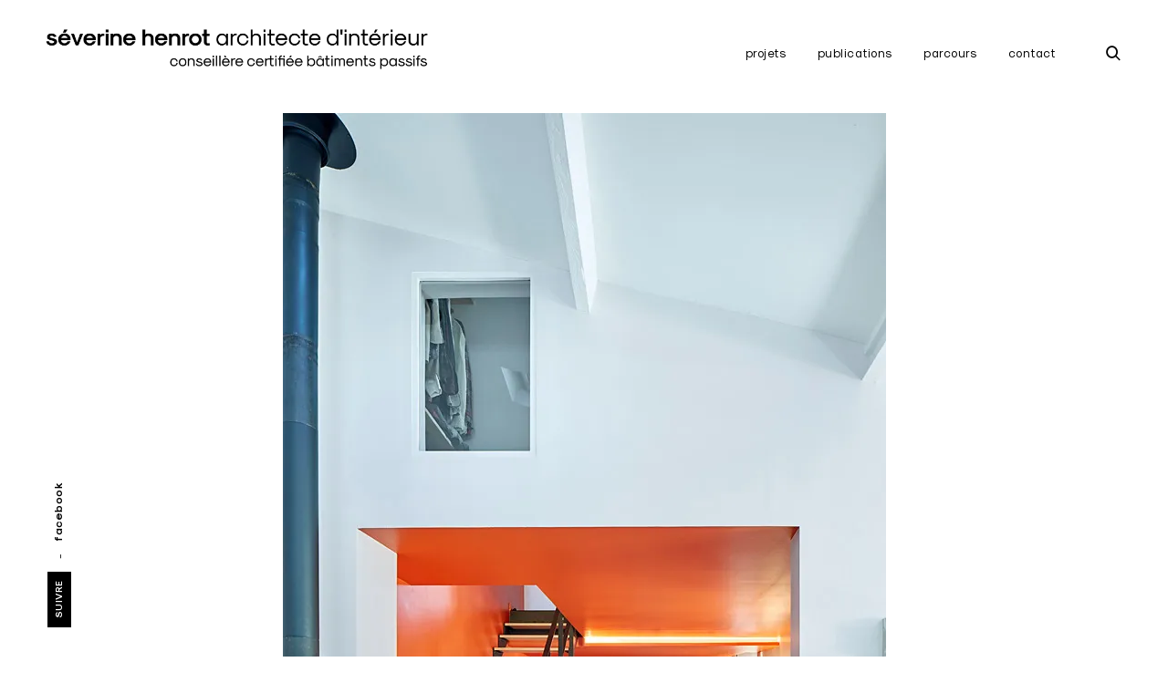

--- FILE ---
content_type: text/html; charset=UTF-8
request_url: https://severinehenrot.fr/portfolio/maison-rue-moliere-a-aubervilliers/
body_size: 23792
content:
<!DOCTYPE html>
<html lang="fr-FR">
<head>
<meta charset="UTF-8">
<meta name="viewport" content="width=device-width, initial-scale=1">
<link rel="profile" href="http://gmpg.org/xfn/11">
<link rel="pingback" href="https://severinehenrot.fr/xmlrpc.php">

<title>maison rue Molière, Aubervilliers &#8211; séverine henrot architecte d&#039;intérieur</title>
<meta name='robots' content='max-image-preview:large' />
	<style>img:is([sizes="auto" i], [sizes^="auto," i]) { contain-intrinsic-size: 3000px 1500px }</style>
	<link rel='dns-prefetch' href='//stats.wp.com' />
<link rel='dns-prefetch' href='//netdna.bootstrapcdn.com' />
<link rel='dns-prefetch' href='//v0.wordpress.com' />
<link rel='preconnect' href='//i0.wp.com' />
<link rel="alternate" type="application/rss+xml" title="séverine henrot architecte d&#039;intérieur &raquo; Flux" href="https://severinehenrot.fr/feed/" />
<link rel="alternate" type="application/rss+xml" title="séverine henrot architecte d&#039;intérieur &raquo; Flux des commentaires" href="https://severinehenrot.fr/comments/feed/" />
<script type="text/javascript">
/* <![CDATA[ */
window._wpemojiSettings = {"baseUrl":"https:\/\/s.w.org\/images\/core\/emoji\/16.0.1\/72x72\/","ext":".png","svgUrl":"https:\/\/s.w.org\/images\/core\/emoji\/16.0.1\/svg\/","svgExt":".svg","source":{"concatemoji":"https:\/\/severinehenrot.fr\/wp-includes\/js\/wp-emoji-release.min.js?ver=6.8.3"}};
/*! This file is auto-generated */
!function(s,n){var o,i,e;function c(e){try{var t={supportTests:e,timestamp:(new Date).valueOf()};sessionStorage.setItem(o,JSON.stringify(t))}catch(e){}}function p(e,t,n){e.clearRect(0,0,e.canvas.width,e.canvas.height),e.fillText(t,0,0);var t=new Uint32Array(e.getImageData(0,0,e.canvas.width,e.canvas.height).data),a=(e.clearRect(0,0,e.canvas.width,e.canvas.height),e.fillText(n,0,0),new Uint32Array(e.getImageData(0,0,e.canvas.width,e.canvas.height).data));return t.every(function(e,t){return e===a[t]})}function u(e,t){e.clearRect(0,0,e.canvas.width,e.canvas.height),e.fillText(t,0,0);for(var n=e.getImageData(16,16,1,1),a=0;a<n.data.length;a++)if(0!==n.data[a])return!1;return!0}function f(e,t,n,a){switch(t){case"flag":return n(e,"\ud83c\udff3\ufe0f\u200d\u26a7\ufe0f","\ud83c\udff3\ufe0f\u200b\u26a7\ufe0f")?!1:!n(e,"\ud83c\udde8\ud83c\uddf6","\ud83c\udde8\u200b\ud83c\uddf6")&&!n(e,"\ud83c\udff4\udb40\udc67\udb40\udc62\udb40\udc65\udb40\udc6e\udb40\udc67\udb40\udc7f","\ud83c\udff4\u200b\udb40\udc67\u200b\udb40\udc62\u200b\udb40\udc65\u200b\udb40\udc6e\u200b\udb40\udc67\u200b\udb40\udc7f");case"emoji":return!a(e,"\ud83e\udedf")}return!1}function g(e,t,n,a){var r="undefined"!=typeof WorkerGlobalScope&&self instanceof WorkerGlobalScope?new OffscreenCanvas(300,150):s.createElement("canvas"),o=r.getContext("2d",{willReadFrequently:!0}),i=(o.textBaseline="top",o.font="600 32px Arial",{});return e.forEach(function(e){i[e]=t(o,e,n,a)}),i}function t(e){var t=s.createElement("script");t.src=e,t.defer=!0,s.head.appendChild(t)}"undefined"!=typeof Promise&&(o="wpEmojiSettingsSupports",i=["flag","emoji"],n.supports={everything:!0,everythingExceptFlag:!0},e=new Promise(function(e){s.addEventListener("DOMContentLoaded",e,{once:!0})}),new Promise(function(t){var n=function(){try{var e=JSON.parse(sessionStorage.getItem(o));if("object"==typeof e&&"number"==typeof e.timestamp&&(new Date).valueOf()<e.timestamp+604800&&"object"==typeof e.supportTests)return e.supportTests}catch(e){}return null}();if(!n){if("undefined"!=typeof Worker&&"undefined"!=typeof OffscreenCanvas&&"undefined"!=typeof URL&&URL.createObjectURL&&"undefined"!=typeof Blob)try{var e="postMessage("+g.toString()+"("+[JSON.stringify(i),f.toString(),p.toString(),u.toString()].join(",")+"));",a=new Blob([e],{type:"text/javascript"}),r=new Worker(URL.createObjectURL(a),{name:"wpTestEmojiSupports"});return void(r.onmessage=function(e){c(n=e.data),r.terminate(),t(n)})}catch(e){}c(n=g(i,f,p,u))}t(n)}).then(function(e){for(var t in e)n.supports[t]=e[t],n.supports.everything=n.supports.everything&&n.supports[t],"flag"!==t&&(n.supports.everythingExceptFlag=n.supports.everythingExceptFlag&&n.supports[t]);n.supports.everythingExceptFlag=n.supports.everythingExceptFlag&&!n.supports.flag,n.DOMReady=!1,n.readyCallback=function(){n.DOMReady=!0}}).then(function(){return e}).then(function(){var e;n.supports.everything||(n.readyCallback(),(e=n.source||{}).concatemoji?t(e.concatemoji):e.wpemoji&&e.twemoji&&(t(e.twemoji),t(e.wpemoji)))}))}((window,document),window._wpemojiSettings);
/* ]]> */
</script>
<link rel='stylesheet' id='jetpack_related-posts-css' href='https://severinehenrot.fr/wp-content/plugins/jetpack/modules/related-posts/related-posts.css?ver=20240116' type='text/css' media='all' />
<style id='wp-emoji-styles-inline-css' type='text/css'>

	img.wp-smiley, img.emoji {
		display: inline !important;
		border: none !important;
		box-shadow: none !important;
		height: 1em !important;
		width: 1em !important;
		margin: 0 0.07em !important;
		vertical-align: -0.1em !important;
		background: none !important;
		padding: 0 !important;
	}
</style>
<link rel='stylesheet' id='wp-block-library-css' href='https://severinehenrot.fr/wp-includes/css/dist/block-library/style.min.css?ver=6.8.3' type='text/css' media='all' />
<style id='classic-theme-styles-inline-css' type='text/css'>
/*! This file is auto-generated */
.wp-block-button__link{color:#fff;background-color:#32373c;border-radius:9999px;box-shadow:none;text-decoration:none;padding:calc(.667em + 2px) calc(1.333em + 2px);font-size:1.125em}.wp-block-file__button{background:#32373c;color:#fff;text-decoration:none}
</style>
<link rel='stylesheet' id='mediaelement-css' href='https://severinehenrot.fr/wp-includes/js/mediaelement/mediaelementplayer-legacy.min.css?ver=4.2.17' type='text/css' media='all' />
<link rel='stylesheet' id='wp-mediaelement-css' href='https://severinehenrot.fr/wp-includes/js/mediaelement/wp-mediaelement.min.css?ver=6.8.3' type='text/css' media='all' />
<style id='jetpack-sharing-buttons-style-inline-css' type='text/css'>
.jetpack-sharing-buttons__services-list{display:flex;flex-direction:row;flex-wrap:wrap;gap:0;list-style-type:none;margin:5px;padding:0}.jetpack-sharing-buttons__services-list.has-small-icon-size{font-size:12px}.jetpack-sharing-buttons__services-list.has-normal-icon-size{font-size:16px}.jetpack-sharing-buttons__services-list.has-large-icon-size{font-size:24px}.jetpack-sharing-buttons__services-list.has-huge-icon-size{font-size:36px}@media print{.jetpack-sharing-buttons__services-list{display:none!important}}.editor-styles-wrapper .wp-block-jetpack-sharing-buttons{gap:0;padding-inline-start:0}ul.jetpack-sharing-buttons__services-list.has-background{padding:1.25em 2.375em}
</style>
<style id='global-styles-inline-css' type='text/css'>
:root{--wp--preset--aspect-ratio--square: 1;--wp--preset--aspect-ratio--4-3: 4/3;--wp--preset--aspect-ratio--3-4: 3/4;--wp--preset--aspect-ratio--3-2: 3/2;--wp--preset--aspect-ratio--2-3: 2/3;--wp--preset--aspect-ratio--16-9: 16/9;--wp--preset--aspect-ratio--9-16: 9/16;--wp--preset--color--black: #000000;--wp--preset--color--cyan-bluish-gray: #abb8c3;--wp--preset--color--white: #ffffff;--wp--preset--color--pale-pink: #f78da7;--wp--preset--color--vivid-red: #cf2e2e;--wp--preset--color--luminous-vivid-orange: #ff6900;--wp--preset--color--luminous-vivid-amber: #fcb900;--wp--preset--color--light-green-cyan: #7bdcb5;--wp--preset--color--vivid-green-cyan: #00d084;--wp--preset--color--pale-cyan-blue: #8ed1fc;--wp--preset--color--vivid-cyan-blue: #0693e3;--wp--preset--color--vivid-purple: #9b51e0;--wp--preset--gradient--vivid-cyan-blue-to-vivid-purple: linear-gradient(135deg,rgba(6,147,227,1) 0%,rgb(155,81,224) 100%);--wp--preset--gradient--light-green-cyan-to-vivid-green-cyan: linear-gradient(135deg,rgb(122,220,180) 0%,rgb(0,208,130) 100%);--wp--preset--gradient--luminous-vivid-amber-to-luminous-vivid-orange: linear-gradient(135deg,rgba(252,185,0,1) 0%,rgba(255,105,0,1) 100%);--wp--preset--gradient--luminous-vivid-orange-to-vivid-red: linear-gradient(135deg,rgba(255,105,0,1) 0%,rgb(207,46,46) 100%);--wp--preset--gradient--very-light-gray-to-cyan-bluish-gray: linear-gradient(135deg,rgb(238,238,238) 0%,rgb(169,184,195) 100%);--wp--preset--gradient--cool-to-warm-spectrum: linear-gradient(135deg,rgb(74,234,220) 0%,rgb(151,120,209) 20%,rgb(207,42,186) 40%,rgb(238,44,130) 60%,rgb(251,105,98) 80%,rgb(254,248,76) 100%);--wp--preset--gradient--blush-light-purple: linear-gradient(135deg,rgb(255,206,236) 0%,rgb(152,150,240) 100%);--wp--preset--gradient--blush-bordeaux: linear-gradient(135deg,rgb(254,205,165) 0%,rgb(254,45,45) 50%,rgb(107,0,62) 100%);--wp--preset--gradient--luminous-dusk: linear-gradient(135deg,rgb(255,203,112) 0%,rgb(199,81,192) 50%,rgb(65,88,208) 100%);--wp--preset--gradient--pale-ocean: linear-gradient(135deg,rgb(255,245,203) 0%,rgb(182,227,212) 50%,rgb(51,167,181) 100%);--wp--preset--gradient--electric-grass: linear-gradient(135deg,rgb(202,248,128) 0%,rgb(113,206,126) 100%);--wp--preset--gradient--midnight: linear-gradient(135deg,rgb(2,3,129) 0%,rgb(40,116,252) 100%);--wp--preset--font-size--small: 13px;--wp--preset--font-size--medium: 20px;--wp--preset--font-size--large: 36px;--wp--preset--font-size--x-large: 42px;--wp--preset--spacing--20: 0.44rem;--wp--preset--spacing--30: 0.67rem;--wp--preset--spacing--40: 1rem;--wp--preset--spacing--50: 1.5rem;--wp--preset--spacing--60: 2.25rem;--wp--preset--spacing--70: 3.38rem;--wp--preset--spacing--80: 5.06rem;--wp--preset--shadow--natural: 6px 6px 9px rgba(0, 0, 0, 0.2);--wp--preset--shadow--deep: 12px 12px 50px rgba(0, 0, 0, 0.4);--wp--preset--shadow--sharp: 6px 6px 0px rgba(0, 0, 0, 0.2);--wp--preset--shadow--outlined: 6px 6px 0px -3px rgba(255, 255, 255, 1), 6px 6px rgba(0, 0, 0, 1);--wp--preset--shadow--crisp: 6px 6px 0px rgba(0, 0, 0, 1);}:where(.is-layout-flex){gap: 0.5em;}:where(.is-layout-grid){gap: 0.5em;}body .is-layout-flex{display: flex;}.is-layout-flex{flex-wrap: wrap;align-items: center;}.is-layout-flex > :is(*, div){margin: 0;}body .is-layout-grid{display: grid;}.is-layout-grid > :is(*, div){margin: 0;}:where(.wp-block-columns.is-layout-flex){gap: 2em;}:where(.wp-block-columns.is-layout-grid){gap: 2em;}:where(.wp-block-post-template.is-layout-flex){gap: 1.25em;}:where(.wp-block-post-template.is-layout-grid){gap: 1.25em;}.has-black-color{color: var(--wp--preset--color--black) !important;}.has-cyan-bluish-gray-color{color: var(--wp--preset--color--cyan-bluish-gray) !important;}.has-white-color{color: var(--wp--preset--color--white) !important;}.has-pale-pink-color{color: var(--wp--preset--color--pale-pink) !important;}.has-vivid-red-color{color: var(--wp--preset--color--vivid-red) !important;}.has-luminous-vivid-orange-color{color: var(--wp--preset--color--luminous-vivid-orange) !important;}.has-luminous-vivid-amber-color{color: var(--wp--preset--color--luminous-vivid-amber) !important;}.has-light-green-cyan-color{color: var(--wp--preset--color--light-green-cyan) !important;}.has-vivid-green-cyan-color{color: var(--wp--preset--color--vivid-green-cyan) !important;}.has-pale-cyan-blue-color{color: var(--wp--preset--color--pale-cyan-blue) !important;}.has-vivid-cyan-blue-color{color: var(--wp--preset--color--vivid-cyan-blue) !important;}.has-vivid-purple-color{color: var(--wp--preset--color--vivid-purple) !important;}.has-black-background-color{background-color: var(--wp--preset--color--black) !important;}.has-cyan-bluish-gray-background-color{background-color: var(--wp--preset--color--cyan-bluish-gray) !important;}.has-white-background-color{background-color: var(--wp--preset--color--white) !important;}.has-pale-pink-background-color{background-color: var(--wp--preset--color--pale-pink) !important;}.has-vivid-red-background-color{background-color: var(--wp--preset--color--vivid-red) !important;}.has-luminous-vivid-orange-background-color{background-color: var(--wp--preset--color--luminous-vivid-orange) !important;}.has-luminous-vivid-amber-background-color{background-color: var(--wp--preset--color--luminous-vivid-amber) !important;}.has-light-green-cyan-background-color{background-color: var(--wp--preset--color--light-green-cyan) !important;}.has-vivid-green-cyan-background-color{background-color: var(--wp--preset--color--vivid-green-cyan) !important;}.has-pale-cyan-blue-background-color{background-color: var(--wp--preset--color--pale-cyan-blue) !important;}.has-vivid-cyan-blue-background-color{background-color: var(--wp--preset--color--vivid-cyan-blue) !important;}.has-vivid-purple-background-color{background-color: var(--wp--preset--color--vivid-purple) !important;}.has-black-border-color{border-color: var(--wp--preset--color--black) !important;}.has-cyan-bluish-gray-border-color{border-color: var(--wp--preset--color--cyan-bluish-gray) !important;}.has-white-border-color{border-color: var(--wp--preset--color--white) !important;}.has-pale-pink-border-color{border-color: var(--wp--preset--color--pale-pink) !important;}.has-vivid-red-border-color{border-color: var(--wp--preset--color--vivid-red) !important;}.has-luminous-vivid-orange-border-color{border-color: var(--wp--preset--color--luminous-vivid-orange) !important;}.has-luminous-vivid-amber-border-color{border-color: var(--wp--preset--color--luminous-vivid-amber) !important;}.has-light-green-cyan-border-color{border-color: var(--wp--preset--color--light-green-cyan) !important;}.has-vivid-green-cyan-border-color{border-color: var(--wp--preset--color--vivid-green-cyan) !important;}.has-pale-cyan-blue-border-color{border-color: var(--wp--preset--color--pale-cyan-blue) !important;}.has-vivid-cyan-blue-border-color{border-color: var(--wp--preset--color--vivid-cyan-blue) !important;}.has-vivid-purple-border-color{border-color: var(--wp--preset--color--vivid-purple) !important;}.has-vivid-cyan-blue-to-vivid-purple-gradient-background{background: var(--wp--preset--gradient--vivid-cyan-blue-to-vivid-purple) !important;}.has-light-green-cyan-to-vivid-green-cyan-gradient-background{background: var(--wp--preset--gradient--light-green-cyan-to-vivid-green-cyan) !important;}.has-luminous-vivid-amber-to-luminous-vivid-orange-gradient-background{background: var(--wp--preset--gradient--luminous-vivid-amber-to-luminous-vivid-orange) !important;}.has-luminous-vivid-orange-to-vivid-red-gradient-background{background: var(--wp--preset--gradient--luminous-vivid-orange-to-vivid-red) !important;}.has-very-light-gray-to-cyan-bluish-gray-gradient-background{background: var(--wp--preset--gradient--very-light-gray-to-cyan-bluish-gray) !important;}.has-cool-to-warm-spectrum-gradient-background{background: var(--wp--preset--gradient--cool-to-warm-spectrum) !important;}.has-blush-light-purple-gradient-background{background: var(--wp--preset--gradient--blush-light-purple) !important;}.has-blush-bordeaux-gradient-background{background: var(--wp--preset--gradient--blush-bordeaux) !important;}.has-luminous-dusk-gradient-background{background: var(--wp--preset--gradient--luminous-dusk) !important;}.has-pale-ocean-gradient-background{background: var(--wp--preset--gradient--pale-ocean) !important;}.has-electric-grass-gradient-background{background: var(--wp--preset--gradient--electric-grass) !important;}.has-midnight-gradient-background{background: var(--wp--preset--gradient--midnight) !important;}.has-small-font-size{font-size: var(--wp--preset--font-size--small) !important;}.has-medium-font-size{font-size: var(--wp--preset--font-size--medium) !important;}.has-large-font-size{font-size: var(--wp--preset--font-size--large) !important;}.has-x-large-font-size{font-size: var(--wp--preset--font-size--x-large) !important;}
:where(.wp-block-post-template.is-layout-flex){gap: 1.25em;}:where(.wp-block-post-template.is-layout-grid){gap: 1.25em;}
:where(.wp-block-columns.is-layout-flex){gap: 2em;}:where(.wp-block-columns.is-layout-grid){gap: 2em;}
:root :where(.wp-block-pullquote){font-size: 1.5em;line-height: 1.6;}
</style>
<link rel='stylesheet' id='tk-shortcodes-fap-css' href='//netdna.bootstrapcdn.com/font-awesome/4.0.3/css/font-awesome.css?ver=2.0.0' type='text/css' media='all' />
<link rel='stylesheet' id='tk-shortcodes-css' href='https://severinehenrot.fr/wp-content/plugins/tk-shortcodes/public/css/tk-shortcodes-public.css?ver=2.0.0' type='text/css' media='all' />
<link rel='stylesheet' id='dashicons-css' href='https://severinehenrot.fr/wp-includes/css/dashicons.min.css?ver=6.8.3' type='text/css' media='all' />
<link rel='stylesheet' id='thickbox-css' href='https://severinehenrot.fr/wp-includes/js/thickbox/thickbox.css?ver=6.8.3' type='text/css' media='all' />
<link rel='stylesheet' id='eris-style-css' href='https://severinehenrot.fr/wp-content/themes/eris/style.css?ver=6.8.3' type='text/css' media='all' />
<link rel='stylesheet' id='heateor_sss_frontend_css-css' href='https://severinehenrot.fr/wp-content/plugins/sassy-social-share/public/css/sassy-social-share-public.css?ver=3.3.79' type='text/css' media='all' />
<style id='heateor_sss_frontend_css-inline-css' type='text/css'>
.heateor_sss_button_instagram span.heateor_sss_svg,a.heateor_sss_instagram span.heateor_sss_svg{background:radial-gradient(circle at 30% 107%,#fdf497 0,#fdf497 5%,#fd5949 45%,#d6249f 60%,#285aeb 90%)}div.heateor_sss_horizontal_sharing a.heateor_sss_button_instagram span{background:#000!important;}div.heateor_sss_standard_follow_icons_container a.heateor_sss_button_instagram span{background:#000}.heateor_sss_horizontal_sharing .heateor_sss_svg,.heateor_sss_standard_follow_icons_container .heateor_sss_svg{background-color:#000!important;background:#000!important;color:#fff;border-width:0px;border-style:solid;border-color:transparent}.heateor_sss_horizontal_sharing span.heateor_sss_svg:hover,.heateor_sss_standard_follow_icons_container span.heateor_sss_svg:hover{border-color:transparent;}.heateor_sss_vertical_sharing span.heateor_sss_svg,.heateor_sss_floating_follow_icons_container span.heateor_sss_svg{color:#fff;border-width:0px;border-style:solid;border-color:transparent;}.heateor_sss_vertical_sharing span.heateor_sss_svg:hover,.heateor_sss_floating_follow_icons_container span.heateor_sss_svg:hover{border-color:transparent;}@media screen and (max-width:783px) {.heateor_sss_vertical_sharing{display:none!important}}
</style>
<link rel='stylesheet' id='sharedaddy-css' href='https://severinehenrot.fr/wp-content/plugins/jetpack/modules/sharedaddy/sharing.css?ver=15.4' type='text/css' media='all' />
<link rel='stylesheet' id='social-logos-css' href='https://severinehenrot.fr/wp-content/plugins/jetpack/_inc/social-logos/social-logos.min.css?ver=15.4' type='text/css' media='all' />
<script type="text/javascript" id="jetpack_related-posts-js-extra">
/* <![CDATA[ */
var related_posts_js_options = {"post_heading":"h4"};
/* ]]> */
</script>
<script type="text/javascript" src="https://severinehenrot.fr/wp-content/plugins/jetpack/_inc/build/related-posts/related-posts.min.js?ver=20240116" id="jetpack_related-posts-js"></script>
<script type="text/javascript" src="https://severinehenrot.fr/wp-includes/js/jquery/jquery.min.js?ver=3.7.1" id="jquery-core-js"></script>
<script type="text/javascript" src="https://severinehenrot.fr/wp-includes/js/jquery/jquery-migrate.min.js?ver=3.4.1" id="jquery-migrate-js"></script>
<script type="text/javascript" src="https://severinehenrot.fr/wp-includes/js/jquery/ui/core.min.js?ver=1.13.3" id="jquery-ui-core-js"></script>
<script type="text/javascript" src="https://severinehenrot.fr/wp-includes/js/jquery/ui/tabs.min.js?ver=1.13.3" id="jquery-ui-tabs-js"></script>
<script type="text/javascript" src="https://severinehenrot.fr/wp-content/plugins/tk-shortcodes/public/js/tk-shortcodes-public.js?ver=2.0.0" id="tk-shortcodes-js"></script>
<link rel="https://api.w.org/" href="https://severinehenrot.fr/wp-json/" /><link rel="EditURI" type="application/rsd+xml" title="RSD" href="https://severinehenrot.fr/xmlrpc.php?rsd" />
<meta name="generator" content="WordPress 6.8.3" />
<link rel="canonical" href="https://severinehenrot.fr/portfolio/maison-rue-moliere-a-aubervilliers/" />
<link rel="alternate" title="oEmbed (JSON)" type="application/json+oembed" href="https://severinehenrot.fr/wp-json/oembed/1.0/embed?url=https%3A%2F%2Fseverinehenrot.fr%2Fportfolio%2Fmaison-rue-moliere-a-aubervilliers%2F" />
<link rel="alternate" title="oEmbed (XML)" type="text/xml+oembed" href="https://severinehenrot.fr/wp-json/oembed/1.0/embed?url=https%3A%2F%2Fseverinehenrot.fr%2Fportfolio%2Fmaison-rue-moliere-a-aubervilliers%2F&#038;format=xml" />
	<style>img#wpstats{display:none}</style>
		
<!-- Jetpack Open Graph Tags -->
<meta property="og:type" content="article" />
<meta property="og:title" content="maison rue Molière, Aubervilliers" />
<meta property="og:url" content="https://severinehenrot.fr/portfolio/maison-rue-moliere-a-aubervilliers/" />
<meta property="og:description" content="Cette petite maison à Aubervilliers a été repensée en profondeur afin de lui donner fluidité, unité, ampleur, là où elle était morcelée, étriquée et peu rationnelle (particulièrement à l&rsquo;étag…" />
<meta property="article:published_time" content="2020-01-15T19:05:16+00:00" />
<meta property="article:modified_time" content="2024-01-04T18:12:52+00:00" />
<meta property="og:site_name" content="séverine henrot architecte d&#039;intérieur" />
<meta property="og:image" content="https://i0.wp.com/severinehenrot.fr/wp-content/uploads/2018/05/AUBERV_11.jpg?fit=661%2C992&#038;ssl=1" />
<meta property="og:image:width" content="661" />
<meta property="og:image:height" content="992" />
<meta property="og:image:alt" content="maison rue Molière, Aubervilliers" />
<meta property="og:locale" content="fr_FR" />
<meta name="twitter:text:title" content="maison rue Molière, Aubervilliers" />
<meta name="twitter:image" content="https://i0.wp.com/severinehenrot.fr/wp-content/uploads/2018/05/AUBERV_11.jpg?fit=661%2C992&#038;ssl=1&#038;w=640" />
<meta name="twitter:image:alt" content="maison rue Molière, Aubervilliers" />
<meta name="twitter:card" content="summary_large_image" />

<!-- End Jetpack Open Graph Tags -->
<style type="text/css">

    /* Body BG color */

    body,
    body.custom-background,
    #content,
    .shuffle-layout .entry-meta,
    .page-template-portfolio-page .site-content,
    .page-template-portfolio-page .site-footer {
        background-color: #fff;
    }

    .featured-slider-wrap {
        background-color: #e8eaec;
    }

    /* Headings color */

    h1, h2, h3, h4, h5, h6,
    h1 a, h2 a, h3 a, h4 a, h5 a, h6 a,
    .archive.category .page-title span,
    .archive.tag .page-title span,
    .archive.date .page-title span,
    .archive.author .page-title span,
    .search .page-title span,
    .search-results .page-title,
    .tag.archive .page-title,
    .comments-title span,
    .comment-author,
    .search-post-type,
    .bypostauthor > .comment-body .comment-author b:after,
    .entry-content h1,
    .entry-content h2,
    .entry-content h3,
    .entry-content h4,
    .entry-content h5,
    .entry-content h6,
    .page-content h1,
    .page-content h2,
    .page-content h3,
    .page-content h4,
    .page-content h5,
    .page-content h6,
    .nav-links,
    .format-quote blockquote,
    .emphasis,
    .entry-content .emphasis,
    .page-content .emphasis,
    .single .entry-content .emphasis,
    .single .format-quote blockquote,
    .single .format-quote q,
    .single .format-link .entry-content p,
    .single .format-link  .row-columns,
    .masonry .format-link .entry-content h2,
    .single .format-link .entry-content h2,
    .entry-content blockquote,
    .entry-content blockquote p,
    .page-content blockquote,
    .page-content blockquote p,
    .comment-content blockquote p,
    .single .entry-content blockquote p,
    .archive .page-title span,
    .search .page-title span,
    .error404 .page-title span,
    .site-footer .widget-title,
    .site-footer .widget .widget-title a,
    .author-box p,
    .dropcap:before {
        color: #000;
    }

    /* Paragraph color */

    .entry-content p,
    .entry-content li,
    .page-content p,
    .page-content li,
    .comment-content p,
    .comment-content li,
    .comment-content dd,
    label,
    blockquote cite,
    blockquote + cite,
    blockquote + p cite,
    q cite,
    q + cite,
    q + p cite,
    .wp-caption-text,
    .format-quote blockquote cite,
    .format-quote blockquote + cite,
    .format-quote q cite,
    .format-quote q + cite,
    .format-quote blockquote + p cite,
    .format-quote q + p cite,
    .site-footer .widget p,
    .jp-relatedposts-post-context,
    .row-columns,
    .headline-template .hero .entry-content,
    .headline-template .hero p,
    .single-portfolio-headline .hero p,
    .contact .entry-content p,
    .contact .row-columns {
        color: #5d5d5d;
    }

    /* Link color */

    a,
    .emphasis,
    .format-link .entry-content p,
    blockquote:before,
    q:before,
    .listing .format-link .entry-content:before,
    .single .format-link .entry-content:before,
    .format-link  .row-columns,
    .no-results input[type="search"],
    .error-404 input[type="search"],
    .no-results .search-instructions,
    .error-404 .search-instructions,
    .search .page-title span,
    .gallery-count,
    .entry-footer,
    .nav-links a,
    .read-more-link,
    .widget-title,
    .widget .widget-title a,
    .widget_calendar caption,
    .widget_calendar th,
    .widget_calendar tfoot a,
    .widget .search-form input[type="submit"]:focus,
    .widget .newsletter input[type="submit"]:focus,
    .paging-navigation a,
    .paging-navigation .dots,
    .paging-navigation .prev,
    .paging-navigation .next,
    .contact-form label,
    .contact-form textarea,
    .contact-form input[type="text"],
    .contact-form input[type="email"],
    body #infinite-handle span,
    .category-filter a,
    .category-filter .cat-active a,
    .gallery-caption,
    .entry-gallery .gallery-size-full:after,
    .featured-slider .slick-dots button,
    body .single-soc-share-link a,
    .comment-metadata a,
    .comment .reply a,
    .comment-metadata > * + *:before,
    .widget_wpcom_social_media_icons_widget a {
        color: #000;
    }

    .contact-form input[type="text"]::-webkit-input-placeholder,
    .contact-form input[type="email"]::-webkit-input-placeholder,
    .no-results input[type="search"]::-webkit-input-placeholder,
    .error-404 input[type="search"]::-webkit-input-placeholder {
        color: #000;
    }

    .contact-form input[type="text"]::-moz-placeholder,
    .contact-form input[type="email"]::-moz-placeholder,
    .no-results input[type="search"]::-moz-placeholder,
    .error-404 input[type="search"]::-moz-placeholder {
        color: #000;
    }

    .contact-form input[type="text"]:-moz-placeholder,
    .contact-form input[type="email"]:-moz-placeholder,
    .no-results input[type="search"]:-moz-placeholder,
    .error-404 input[type="search"]:-moz-placeholder {
        color: #000;
    }

    .site-header input[type="search"]:-ms-input-placeholder,
    .no-results input[type="search"]:-ms-input-placeholder,
    .error-404 input[type="search"]:-ms-input-placeholder {
        color: #000;
    }

    input[type="text"]:focus,
    input[type="email"]:focus,
    input[type="tel"]:focus,
    input[type="url"]:focus,
    input[type="password"]:focus,
    input[type="search"]:focus,
    textarea:focus {
        border-color: #000;
    }

    .entry-meta a,
    .posts-navigation .entry-meta a,
    #infinite-handle a,
    .single .nav-links a,
    .archive.category .page-title,
    .archive.tag .page-title,
    .archive.date .page-title,
    .archive.author .page-title,
    .entry-footer a,
    .author-name span,
    .site-footer .widget_recent_comments .comment-author-link a,
    .site-footer .widget_recent_comments li,
    .site-footer .widget_recent_entries li,
    .site-footer .rss-date {
        color: #000;
    }

    /* Header color */

    .nav-menu > li > a,
    .standard-menu .main-navigation ul ul a,
    .dropdown-toggle,
    #big-search-trigger,
    .menu-toggle:before,
    .sidebar-trigger,
    .scroll-up,
    .scroll-down,
    .menu-social-container a,
    .menu-social-container .social-menu-trig:before {
        color: #000;
    }

    .menu-toggle span,
    .menu-toggle span:before,
    .menu-toggle span:after,
    .hamburger-menu .menu-toggle span,
    .hamburger-menu .menu-toggle span:before,
    .hamburger-menu .menu-toggle span:after {
        background-color: #000;
    }

    /* Logo color */

    .site-title a {
        color: #000;
    }

    .site-description {
        color: #000;
    }

    /* Fullwidth slider colors */

    .featured-slider .portfolio-item h2 a,
    .featured-slider .slick-arrow:before,
    .featured-slider .slick-dots li,
    .featured-slider .slick-dots span,
    .featured-slider .slick-dots button,
    .featured-slider .slick-dots .slick-active:after {
        color: #000;
    }

    .featured-slider .slick-dots .slick-active:after {
        background-color: #000;
    }

    /* Footer colors */

    #comments {
        background-color: #eaedf3;
    }

    .site-footer,
    .site-footer span,
    .site-info,
    .site-footer .widget,
    .site-footer .widget a,
    .site-footer .widget_calendar td,
    .site-footer .tagcloud a,
    .site-footer .rssSummary,
    .site-footer .widget_calendar caption,
    .site-footer .widget_calendar th,
    .site-footer input[type="text"],
    .site-footer input[type="email"],
    .site-footer input[type="tel"],
    .site-footer input[type="url"],
    .site-footer input[type="password"],
    .site-footer input[type="search"],
    .site-footer textarea {
        color: #000;
    }

    .site-footer a,
    .site-footer .widget_calendar tbody a,
    .site-footer .widget_recent_comments li a,
    .site-footer .widget_recent_entries li a,
    .site-footer .widget_rss li a,
    .site-footer .widget_contact_info .confit-address a,
    .site-footer .jetpack-display-remote-posts h4 a,
    .site-footer .widget .tp_recent_tweets a,
    .site-footer .widget .search-form input[type="submit"],
    .site-footer .widget .newsletter input[type="submit"] {
        color: #000;
    }

    @media only screen and (min-width: 1025px){

        a:hover,
        div[class^="gr_custom_container"] a:hover,
        .comment-metadata a:hover,
        .comment .reply a:hover,
        .entry-footer a:hover,
        .category-filter a:hover,
        .category-filter .cat-active a:hover,
        .format-link .entry-content a:hover,
        .back-to-top:hover,
        .paging-navigation a:hover,
        .page-numbers li a:hover,
        .listing .format-link .entry-content a:hover,
        .read-more-link:hover  {
            color: #5d5d5d;
        }

        .nav-links a:hover,
        .read-more-link:hover,
        .logged-in-as a:hover {
            color: #000;
        }

        h1 a:hover,
        h2 a:hover,
        h3 a:hover,
        h4 a:hover,
        h5 a:hover,
        h6 a:hover {
            color: #747474;
        }

        .entry-meta a:hover,
        .posts-navigation .entry-meta a:hover {
            color: #808080;
        }

        .standard-menu .main-navigation ul ul a:focus,
        .nav-menu > li:hover > a,
        .sidebar-trigger:hover,
        .nav-menu li > a:hover,
        .nav-menu li:hover > .dropdown-toggle,
        #big-search-trigger:hover,
        .sidebar-trigger:hover,
        .standard-menu .main-navigation ul ul a:hover,
        .scroll-up:hover,
        .scroll-down:hover,
        .menu-social-container a:hover,
        #big-search-trigger:focus,
        .sidebar-trigger:focus {
            color: #808080;
        }

        .menu-toggle:focus span,
        .menu-toggle:focus span:before,
        .menu-toggle:focus span:after {
            background-color: #808080;
        }

        .featured-slider .portfolio-item h2 a:hover,
        .featured-slider .slick-arrow:hover:before {
            color: #808080;
        }

        .site-title a:hover {
            color: #000;
        }

        .site-footer a:hover,
        .site-footer .widget a:hover,
        .site-footer .widget.widget_wpcom_social_media_icons_widget a:hover,
        .site-footer .widget .tp_recent_tweets a:hover,
        .site-footer .instagram-username a:hover,
        .site-footer .widget .tp_recent_tweets a:hover {
            color: #5d5d5d;
        }

    }

    @media only screen and (max-width: 1024px){

        .page-template-portfolio-page .portfolio-item .entry-title a,
        .tax-ct_portfolio .portfolio-item .entry-title a {
            color: #000;
        }

    }

</style>
		<style type="text/css" id="wp-custom-css">
			.alignnone {
	margin: 0px 46px 60px 0;
}

h1.page-title,
h2.page-title {
	font-size: 2.2rem;
}

h5 {
    margin-bottom: 10px;
}

.site-title {
    font-weight: normal;
		letter-spacing: normal;
    line-height: 1em;
    margin-top: 1px;
    margin-bottom: 0;
	  font-size: 25px;
}

@media only screen and (min-width: 768px) and (max-width: 1024px){
		.site-branding {
    	padding-right: 0px;
		}
}

@media only screen and (min-width: 1025px){
		.site-branding {
			vertical-align:baseline;
   		width:420px;
		}
}		</style>
		</head>

<body class="wp-singular portfolio-template-default single single-portfolio postid-812 wp-custom-logo wp-theme-eris standard-menu sticky-header no-sidebar">

<div id="page" class="site">
	<a class="skip-link screen-reader-text" href="#main">Skip to content</a>

	<header id="masthead" class="site-header" role="banner">
		<div class="container container-big">

							<script language="javascript">
					(function(){
						if( document.cookie.indexOf('device_pixel_ratio') == -1
							&& 'devicePixelRatio' in window
							&& window.devicePixelRatio == 2 ){

							var date = new Date();
							date.setTime( date.getTime() + 3600000 );

							document.cookie = 'device_pixel_ratio=' + window.devicePixelRatio + ';' +  ' expires=' + date.toUTCString() +'; path=/';
							//if cookies are not blocked, reload the page
							if(document.cookie.indexOf('device_pixel_ratio') != -1) {
								window.location.reload();
							}
						}
					})();
				</script>
			
			<div class="site-branding">

				
					<script language="javascript">

						( function() {
							if ( document.cookie.indexOf( 'device_pixel_ratio' ) == -1
								&& 'devicePixelRatio' in window
							&& window.devicePixelRatio == 2 ) {

								var date = new Date();
								date.setTime( date.getTime() + 3600000 );

								document.cookie = 'device_pixel_ratio=' + window.devicePixelRatio + ';' +  ' expires=' + date.toUTCString() +'; path=/';

								//if cookies are not blocked, reload the page
								if ( document.cookie.indexOf( 'device_pixel_ratio' ) != -1 ) {
									window.location.reload();
								}
							}
						} )();

					</script>

				
				<a href="https://severinehenrot.fr/" rel="home" class="standard-logo"><a href="https://severinehenrot.fr/" class="custom-logo-link" rel="home"><img width="1672" height="232" src="https://i0.wp.com/severinehenrot.fr/wp-content/uploads/2024/01/logo_severine.png?fit=1672%2C232&amp;ssl=1" class="custom-logo" alt="Logo" decoding="async" fetchpriority="high" srcset="https://i0.wp.com/severinehenrot.fr/wp-content/uploads/2024/01/logo_severine.png?w=1672&amp;ssl=1 1672w, https://i0.wp.com/severinehenrot.fr/wp-content/uploads/2024/01/logo_severine.png?resize=300%2C42&amp;ssl=1 300w, https://i0.wp.com/severinehenrot.fr/wp-content/uploads/2024/01/logo_severine.png?resize=1024%2C142&amp;ssl=1 1024w, https://i0.wp.com/severinehenrot.fr/wp-content/uploads/2024/01/logo_severine.png?resize=768%2C107&amp;ssl=1 768w, https://i0.wp.com/severinehenrot.fr/wp-content/uploads/2024/01/logo_severine.png?resize=1536%2C213&amp;ssl=1 1536w, https://i0.wp.com/severinehenrot.fr/wp-content/uploads/2024/01/logo_severine.png?resize=1100%2C153&amp;ssl=1 1100w, https://i0.wp.com/severinehenrot.fr/wp-content/uploads/2024/01/logo_severine.png?resize=550%2C76&amp;ssl=1 550w, https://i0.wp.com/severinehenrot.fr/wp-content/uploads/2024/01/logo_severine.png?resize=160%2C22&amp;ssl=1 160w" sizes="(max-width: 1672px) 100vw, 1672px" data-attachment-id="4282" data-permalink="https://severinehenrot.fr/logo_severine/" data-orig-file="https://i0.wp.com/severinehenrot.fr/wp-content/uploads/2024/01/logo_severine.png?fit=1672%2C232&amp;ssl=1" data-orig-size="1672,232" data-comments-opened="0" data-image-meta="{&quot;aperture&quot;:&quot;0&quot;,&quot;credit&quot;:&quot;&quot;,&quot;camera&quot;:&quot;&quot;,&quot;caption&quot;:&quot;&quot;,&quot;created_timestamp&quot;:&quot;0&quot;,&quot;copyright&quot;:&quot;&quot;,&quot;focal_length&quot;:&quot;0&quot;,&quot;iso&quot;:&quot;0&quot;,&quot;shutter_speed&quot;:&quot;0&quot;,&quot;title&quot;:&quot;&quot;,&quot;orientation&quot;:&quot;0&quot;}" data-image-title="logo_severine" data-image-description="" data-image-caption="" data-medium-file="https://i0.wp.com/severinehenrot.fr/wp-content/uploads/2024/01/logo_severine.png?fit=300%2C42&amp;ssl=1" data-large-file="https://i0.wp.com/severinehenrot.fr/wp-content/uploads/2024/01/logo_severine.png?fit=1024%2C142&amp;ssl=1" /></a></a>			<p class="site-title screen-reader-text"><a href="https://severinehenrot.fr/" rel="home">séverine henrot architecte d&#039;intérieur</a></p>
		
			</div><!-- .site-branding -->

			<nav id="site-navigation" class="main-navigation" role="navigation">
				<button class="menu-toggle" aria-controls="primary-menu" aria-expanded="false"><i>Menu</i>Primary Menu<span>&nbsp;</span></button>

				<div class="menu-menu-eris-container"><ul id="primary-menu" class="menu"><li id="menu-item-570" class="menu-item menu-item-type-post_type menu-item-object-page menu-item-home menu-item-570"><a href="https://severinehenrot.fr/">projets</a></li>
<li id="menu-item-858" class="menu-item menu-item-type-post_type menu-item-object-page menu-item-858"><a href="https://severinehenrot.fr/publications/">publications</a></li>
<li id="menu-item-887" class="menu-item menu-item-type-post_type menu-item-object-page menu-item-887"><a href="https://severinehenrot.fr/presentation/">parcours</a></li>
<li id="menu-item-586" class="menu-item menu-item-type-post_type menu-item-object-page menu-item-586"><a href="https://severinehenrot.fr/contact/">contact</a></li>
</ul></div>				<i id="menuMarker">Menu</i>
			</nav><!-- #site-navigation -->

			<!-- Search form -->
			<div class="search-wrap">
				<form role="search" method="get" class="search-form" action="https://severinehenrot.fr/">
				<label>
					<span class="screen-reader-text">Rechercher :</span>
					<input type="search" class="search-field" placeholder="Rechercher…" value="" name="s" />
				</label>
				<input type="submit" class="search-submit" value="Rechercher" />
			</form>				<div class="search-instructions">Press Enter / Return to begin your search.</div>
				<button id="big-search-close">
					<span class="screen-reader-text">close search form</span>
				</button>
			</div>
			<a href="#" id="big-search-trigger">
				<span class="screen-reader-text">open search form</span>
				<i class="icon-search"></i>
			</a>

			<!-- Sidebar trigger -->
			
		</div><!-- .container -->
	</header><!-- #masthead -->

	<a href="#" id="scrollDownBtn" class="scroll-down"><i class="icon-left"></i>scroll to discover more</a>
	<a href="#" id="scrollUpBtn" class="scroll-up">haut de page<i class="icon-right"></i></a>

	<!-- Social menu -->
	<span id="socMenuTrig" class="social-menu-trig">suivre</span><div class="menu-social-container"><ul id="menu-social" class="menu"><li id="menu-item-572" class="menu-item menu-item-type-custom menu-item-object-custom menu-item-572"><a href="https://www.facebook.com/">facebook</a></li>
</ul></div>
	<!-- Featured Portfolio Slider -->
	
	<div id="content" class="site-content">




<div id="primary" class="content-area">
    <main id="main" class="site-main" role="main">

        <article id="post-812" class="post-812 portfolio type-portfolio status-publish has-post-thumbnail hentry ct_portfolio-appartements">

            
                <div class="container container-medium">
                    <!-- Featured media -->
                    
			<figure class="featured-image featured-landscape">
				<img width="661" height="992" src="https://severinehenrot.fr/wp-content/uploads/2018/05/AUBERV_11.jpg" class="attachment-eris-single-featured-image size-eris-single-featured-image wp-post-image" alt="maison rue Molière, Aubervilliers" decoding="async" srcset="https://i0.wp.com/severinehenrot.fr/wp-content/uploads/2018/05/AUBERV_11.jpg?w=661&amp;ssl=1 661w, https://i0.wp.com/severinehenrot.fr/wp-content/uploads/2018/05/AUBERV_11.jpg?resize=200%2C300&amp;ssl=1 200w, https://i0.wp.com/severinehenrot.fr/wp-content/uploads/2018/05/AUBERV_11.jpg?resize=550%2C825&amp;ssl=1 550w, https://i0.wp.com/severinehenrot.fr/wp-content/uploads/2018/05/AUBERV_11.jpg?resize=160%2C240&amp;ssl=1 160w" sizes="(max-width: 661px) 100vw, 661px" data-attachment-id="823" data-permalink="https://severinehenrot.fr/portfolio/maison-rue-moliere-a-aubervilliers/auberv_11/" data-orig-file="https://i0.wp.com/severinehenrot.fr/wp-content/uploads/2018/05/AUBERV_11.jpg?fit=661%2C992&amp;ssl=1" data-orig-size="661,992" data-comments-opened="0" data-image-meta="{&quot;aperture&quot;:&quot;0&quot;,&quot;credit&quot;:&quot;&quot;,&quot;camera&quot;:&quot;&quot;,&quot;caption&quot;:&quot;&quot;,&quot;created_timestamp&quot;:&quot;0&quot;,&quot;copyright&quot;:&quot;\u00a9DANIEL ROUSSELOT\n4, cit\u00e9 Leclaire 75020 Paris\nTel: +33 6 61 99 17 34\nDaniel Rousselot est titulaire de tous droits d&#039;utilisation et de representation de cette oeuvre photographique. Tout usage y compris repr\u00e9sentation sur site n\u00e9cessite son accord pr\u00e9alable et \u00e9crit.\nLa communication et l&#039;utilisation des photographies sont soumises aux dispositions du Code de la propri\u00e9t\u00e9 intellectuelle.&quot;,&quot;focal_length&quot;:&quot;0&quot;,&quot;iso&quot;:&quot;0&quot;,&quot;shutter_speed&quot;:&quot;0&quot;,&quot;title&quot;:&quot;&quot;,&quot;orientation&quot;:&quot;0&quot;}" data-image-title="AUBERV_11" data-image-description="&lt;p&gt;maison rue Molière, Aubervilliers&lt;/p&gt;
" data-image-caption="" data-medium-file="https://i0.wp.com/severinehenrot.fr/wp-content/uploads/2018/05/AUBERV_11.jpg?fit=200%2C300&amp;ssl=1" data-large-file="https://i0.wp.com/severinehenrot.fr/wp-content/uploads/2018/05/AUBERV_11.jpg?fit=661%2C992&amp;ssl=1" />			</figure>

		
                    <div class="entry-header">
                        <!-- Entry header -->
                        <h1 class="entry-title">maison rue Molière, Aubervilliers</h1><div class="entry-meta"><span class="category-list"><a href="https://severinehenrot.fr/portfolio-category/appartements/" rel="tag">appartements</a></span><span class="post-date"><a href="https://severinehenrot.fr/portfolio/maison-rue-moliere-a-aubervilliers/" rel="bookmark"><time class="entry-date published" datetime="2020-01-15T20:05:16+01:00">15 janvier 2020</time><time class="updated" datetime="2024-01-04T19:12:52+01:00">4 janvier 2024</time></a></span><span class="edit-link"></span></div>                    </div>
                </div><!-- .container-medium -->

            
            <div class="container container-small">
                <div class="entry-content">

                    <p>Cette petite maison à Aubervilliers a été repensée en profondeur afin de lui donner fluidité, unité, ampleur, là où elle était morcelée, étriquée et peu rationnelle (particulièrement à l&rsquo;étage). Un projet de grosse transformation structurelle donc: casser une mezzanine inutile et inexploitable afin de retrouver tout le volume double hauteur de la grande pièce cuisine-séjour; casser l&rsquo;escalier d&rsquo;accès à l&rsquo;étage biscornu et mal implanté pour en recréer un élégant, transparent et permettant de mieux distribuer les chambres et la salle de bains à l&rsquo;étage; casser un mur porteur entre sas entrée et grande pièce pour plus de fluidité.<br />
La maison ainsi repensée offre une magnifique grande pièce en « L » se composant d&rsquo;une entrée/salon de musique, comme une petite « boîte chinoise » laquée orange débouchant sur l&rsquo;ampleur du grand séjour-cuisine-salle à manger.<br />
L&rsquo;étage, qui a été redistribué et simplifié, se compose de deux chambres et d&rsquo;une salle de bains ouvrant sur le jardin.<br />
L&rsquo;ensemble des travaux a été réalisé avec un budget exceptionnellement compétitif (103.500 euros HT pour 97m2 y compris grosses modifications structurelles, réalisation d&rsquo;une installation de chauffage complètement neuve, etc&#8230;).<br />
Photos © Daniel Rousselot</p>
<div data-carousel-extra='{&quot;blog_id&quot;:1,&quot;permalink&quot;:&quot;https://severinehenrot.fr/portfolio/maison-rue-moliere-a-aubervilliers/&quot;}' id='gallery-1' class='gallery galleryid-812 gallery-columns-1 gallery-size-large'><figure class='gallery-item'>
			<div class='gallery-icon landscape'>
				<a href='https://severinehenrot.fr/portfolio/maison-rue-moliere-a-aubervilliers/auberv_01/'><img decoding="async" width="992" height="661" src="https://i0.wp.com/severinehenrot.fr/wp-content/uploads/2018/05/AUBERV_01.jpg?fit=992%2C661&amp;ssl=1" class="attachment-large size-large" alt="maison rue Molière, Aubervilliers" srcset="https://i0.wp.com/severinehenrot.fr/wp-content/uploads/2018/05/AUBERV_01.jpg?w=992&amp;ssl=1 992w, https://i0.wp.com/severinehenrot.fr/wp-content/uploads/2018/05/AUBERV_01.jpg?resize=300%2C200&amp;ssl=1 300w, https://i0.wp.com/severinehenrot.fr/wp-content/uploads/2018/05/AUBERV_01.jpg?resize=768%2C512&amp;ssl=1 768w, https://i0.wp.com/severinehenrot.fr/wp-content/uploads/2018/05/AUBERV_01.jpg?resize=550%2C366&amp;ssl=1 550w, https://i0.wp.com/severinehenrot.fr/wp-content/uploads/2018/05/AUBERV_01.jpg?resize=160%2C107&amp;ssl=1 160w" sizes="(max-width: 992px) 100vw, 992px" data-attachment-id="813" data-permalink="https://severinehenrot.fr/portfolio/maison-rue-moliere-a-aubervilliers/auberv_01/" data-orig-file="https://i0.wp.com/severinehenrot.fr/wp-content/uploads/2018/05/AUBERV_01.jpg?fit=992%2C661&amp;ssl=1" data-orig-size="992,661" data-comments-opened="0" data-image-meta="{&quot;aperture&quot;:&quot;0&quot;,&quot;credit&quot;:&quot;&quot;,&quot;camera&quot;:&quot;&quot;,&quot;caption&quot;:&quot;&quot;,&quot;created_timestamp&quot;:&quot;0&quot;,&quot;copyright&quot;:&quot;\u00a9DANIEL ROUSSELOT\n4, cit\u00e9 Leclaire 75020 Paris\nTel: +33 6 61 99 17 34\nDaniel Rousselot est titulaire de tous droits d&#039;utilisation et de representation de cette oeuvre photographique. Tout usage y compris repr\u00e9sentation sur site n\u00e9cessite son accord pr\u00e9alable et \u00e9crit.\nLa communication et l&#039;utilisation des photographies sont soumises aux dispositions du Code de la propri\u00e9t\u00e9 intellectuelle.&quot;,&quot;focal_length&quot;:&quot;0&quot;,&quot;iso&quot;:&quot;0&quot;,&quot;shutter_speed&quot;:&quot;0&quot;,&quot;title&quot;:&quot;&quot;,&quot;orientation&quot;:&quot;0&quot;}" data-image-title="AUBERV_01" data-image-description="&lt;p&gt;maison rue Molière, Aubervilliers&lt;/p&gt;
" data-image-caption="" data-medium-file="https://i0.wp.com/severinehenrot.fr/wp-content/uploads/2018/05/AUBERV_01.jpg?fit=300%2C200&amp;ssl=1" data-large-file="https://i0.wp.com/severinehenrot.fr/wp-content/uploads/2018/05/AUBERV_01.jpg?fit=992%2C661&amp;ssl=1" /></a>
			</div></figure><figure class='gallery-item'>
			<div class='gallery-icon landscape'>
				<a href='https://severinehenrot.fr/portfolio/maison-rue-moliere-a-aubervilliers/auberv_02/'><img loading="lazy" decoding="async" width="992" height="661" src="https://i0.wp.com/severinehenrot.fr/wp-content/uploads/2018/05/AUBERV_02.jpg?fit=992%2C661&amp;ssl=1" class="attachment-large size-large" alt="maison rue Molière, Aubervilliers" srcset="https://i0.wp.com/severinehenrot.fr/wp-content/uploads/2018/05/AUBERV_02.jpg?w=992&amp;ssl=1 992w, https://i0.wp.com/severinehenrot.fr/wp-content/uploads/2018/05/AUBERV_02.jpg?resize=300%2C200&amp;ssl=1 300w, https://i0.wp.com/severinehenrot.fr/wp-content/uploads/2018/05/AUBERV_02.jpg?resize=768%2C512&amp;ssl=1 768w, https://i0.wp.com/severinehenrot.fr/wp-content/uploads/2018/05/AUBERV_02.jpg?resize=550%2C366&amp;ssl=1 550w, https://i0.wp.com/severinehenrot.fr/wp-content/uploads/2018/05/AUBERV_02.jpg?resize=160%2C107&amp;ssl=1 160w" sizes="auto, (max-width: 992px) 100vw, 992px" data-attachment-id="814" data-permalink="https://severinehenrot.fr/portfolio/maison-rue-moliere-a-aubervilliers/auberv_02/" data-orig-file="https://i0.wp.com/severinehenrot.fr/wp-content/uploads/2018/05/AUBERV_02.jpg?fit=992%2C661&amp;ssl=1" data-orig-size="992,661" data-comments-opened="0" data-image-meta="{&quot;aperture&quot;:&quot;0&quot;,&quot;credit&quot;:&quot;&quot;,&quot;camera&quot;:&quot;&quot;,&quot;caption&quot;:&quot;&quot;,&quot;created_timestamp&quot;:&quot;0&quot;,&quot;copyright&quot;:&quot;\u00a9DANIEL ROUSSELOT\n4, cit\u00e9 Leclaire 75020 Paris\nTel: +33 6 61 99 17 34\nDaniel Rousselot est titulaire de tous droits d&#039;utilisation et de representation de cette oeuvre photographique. Tout usage y compris repr\u00e9sentation sur site n\u00e9cessite son accord pr\u00e9alable et \u00e9crit.\nLa communication et l&#039;utilisation des photographies sont soumises aux dispositions du Code de la propri\u00e9t\u00e9 intellectuelle.&quot;,&quot;focal_length&quot;:&quot;0&quot;,&quot;iso&quot;:&quot;0&quot;,&quot;shutter_speed&quot;:&quot;0&quot;,&quot;title&quot;:&quot;&quot;,&quot;orientation&quot;:&quot;0&quot;}" data-image-title="AUBERV_02" data-image-description="&lt;p&gt;maison rue Molière, Aubervilliers&lt;/p&gt;
" data-image-caption="" data-medium-file="https://i0.wp.com/severinehenrot.fr/wp-content/uploads/2018/05/AUBERV_02.jpg?fit=300%2C200&amp;ssl=1" data-large-file="https://i0.wp.com/severinehenrot.fr/wp-content/uploads/2018/05/AUBERV_02.jpg?fit=992%2C661&amp;ssl=1" /></a>
			</div></figure><figure class='gallery-item'>
			<div class='gallery-icon landscape'>
				<a href='https://severinehenrot.fr/portfolio/maison-rue-moliere-a-aubervilliers/auberv_03/'><img loading="lazy" decoding="async" width="992" height="661" src="https://i0.wp.com/severinehenrot.fr/wp-content/uploads/2018/05/AUBERV_03.jpg?fit=992%2C661&amp;ssl=1" class="attachment-large size-large" alt="maison rue Molière, Aubervilliers" srcset="https://i0.wp.com/severinehenrot.fr/wp-content/uploads/2018/05/AUBERV_03.jpg?w=992&amp;ssl=1 992w, https://i0.wp.com/severinehenrot.fr/wp-content/uploads/2018/05/AUBERV_03.jpg?resize=300%2C200&amp;ssl=1 300w, https://i0.wp.com/severinehenrot.fr/wp-content/uploads/2018/05/AUBERV_03.jpg?resize=768%2C512&amp;ssl=1 768w, https://i0.wp.com/severinehenrot.fr/wp-content/uploads/2018/05/AUBERV_03.jpg?resize=550%2C366&amp;ssl=1 550w, https://i0.wp.com/severinehenrot.fr/wp-content/uploads/2018/05/AUBERV_03.jpg?resize=160%2C107&amp;ssl=1 160w" sizes="auto, (max-width: 992px) 100vw, 992px" data-attachment-id="815" data-permalink="https://severinehenrot.fr/portfolio/maison-rue-moliere-a-aubervilliers/auberv_03/" data-orig-file="https://i0.wp.com/severinehenrot.fr/wp-content/uploads/2018/05/AUBERV_03.jpg?fit=992%2C661&amp;ssl=1" data-orig-size="992,661" data-comments-opened="0" data-image-meta="{&quot;aperture&quot;:&quot;0&quot;,&quot;credit&quot;:&quot;&quot;,&quot;camera&quot;:&quot;&quot;,&quot;caption&quot;:&quot;&quot;,&quot;created_timestamp&quot;:&quot;0&quot;,&quot;copyright&quot;:&quot;\u00a9DANIEL ROUSSELOT\n4, cit\u00e9 Leclaire 75020 Paris\nTel: +33 6 61 99 17 34\nDaniel Rousselot est titulaire de tous droits d&#039;utilisation et de representation de cette oeuvre photographique. Tout usage y compris repr\u00e9sentation sur site n\u00e9cessite son accord pr\u00e9alable et \u00e9crit.\nLa communication et l&#039;utilisation des photographies sont soumises aux dispositions du Code de la propri\u00e9t\u00e9 intellectuelle.&quot;,&quot;focal_length&quot;:&quot;0&quot;,&quot;iso&quot;:&quot;0&quot;,&quot;shutter_speed&quot;:&quot;0&quot;,&quot;title&quot;:&quot;&quot;,&quot;orientation&quot;:&quot;0&quot;}" data-image-title="AUBERV_03" data-image-description="&lt;p&gt;maison rue Molière, Aubervilliers&lt;/p&gt;
" data-image-caption="" data-medium-file="https://i0.wp.com/severinehenrot.fr/wp-content/uploads/2018/05/AUBERV_03.jpg?fit=300%2C200&amp;ssl=1" data-large-file="https://i0.wp.com/severinehenrot.fr/wp-content/uploads/2018/05/AUBERV_03.jpg?fit=992%2C661&amp;ssl=1" /></a>
			</div></figure><figure class='gallery-item'>
			<div class='gallery-icon landscape'>
				<a href='https://severinehenrot.fr/portfolio/maison-rue-moliere-a-aubervilliers/auberv_04/'><img loading="lazy" decoding="async" width="992" height="661" src="https://i0.wp.com/severinehenrot.fr/wp-content/uploads/2018/05/AUBERV_04.jpg?fit=992%2C661&amp;ssl=1" class="attachment-large size-large" alt="maison rue Molière, Aubervilliers" srcset="https://i0.wp.com/severinehenrot.fr/wp-content/uploads/2018/05/AUBERV_04.jpg?w=992&amp;ssl=1 992w, https://i0.wp.com/severinehenrot.fr/wp-content/uploads/2018/05/AUBERV_04.jpg?resize=300%2C200&amp;ssl=1 300w, https://i0.wp.com/severinehenrot.fr/wp-content/uploads/2018/05/AUBERV_04.jpg?resize=768%2C512&amp;ssl=1 768w, https://i0.wp.com/severinehenrot.fr/wp-content/uploads/2018/05/AUBERV_04.jpg?resize=550%2C366&amp;ssl=1 550w, https://i0.wp.com/severinehenrot.fr/wp-content/uploads/2018/05/AUBERV_04.jpg?resize=160%2C107&amp;ssl=1 160w" sizes="auto, (max-width: 992px) 100vw, 992px" data-attachment-id="816" data-permalink="https://severinehenrot.fr/portfolio/maison-rue-moliere-a-aubervilliers/auberv_04/" data-orig-file="https://i0.wp.com/severinehenrot.fr/wp-content/uploads/2018/05/AUBERV_04.jpg?fit=992%2C661&amp;ssl=1" data-orig-size="992,661" data-comments-opened="0" data-image-meta="{&quot;aperture&quot;:&quot;0&quot;,&quot;credit&quot;:&quot;&quot;,&quot;camera&quot;:&quot;&quot;,&quot;caption&quot;:&quot;&quot;,&quot;created_timestamp&quot;:&quot;0&quot;,&quot;copyright&quot;:&quot;\u00a9DANIEL ROUSSELOT\n4, cit\u00e9 Leclaire 75020 Paris\nTel: +33 6 61 99 17 34\nDaniel Rousselot est titulaire de tous droits d&#039;utilisation et de representation de cette oeuvre photographique. Tout usage y compris repr\u00e9sentation sur site n\u00e9cessite son accord pr\u00e9alable et \u00e9crit.\nLa communication et l&#039;utilisation des photographies sont soumises aux dispositions du Code de la propri\u00e9t\u00e9 intellectuelle.&quot;,&quot;focal_length&quot;:&quot;0&quot;,&quot;iso&quot;:&quot;0&quot;,&quot;shutter_speed&quot;:&quot;0&quot;,&quot;title&quot;:&quot;&quot;,&quot;orientation&quot;:&quot;0&quot;}" data-image-title="AUBERV_04" data-image-description="&lt;p&gt;maison rue Molière, Aubervilliers&lt;/p&gt;
" data-image-caption="" data-medium-file="https://i0.wp.com/severinehenrot.fr/wp-content/uploads/2018/05/AUBERV_04.jpg?fit=300%2C200&amp;ssl=1" data-large-file="https://i0.wp.com/severinehenrot.fr/wp-content/uploads/2018/05/AUBERV_04.jpg?fit=992%2C661&amp;ssl=1" /></a>
			</div></figure><figure class='gallery-item'>
			<div class='gallery-icon portrait'>
				<a href='https://severinehenrot.fr/portfolio/maison-rue-moliere-a-aubervilliers/auberv_05/'><img loading="lazy" decoding="async" width="661" height="992" src="https://i0.wp.com/severinehenrot.fr/wp-content/uploads/2018/05/AUBERV_05.jpg?fit=661%2C992&amp;ssl=1" class="attachment-large size-large" alt="maison rue Molière, Aubervilliers" srcset="https://i0.wp.com/severinehenrot.fr/wp-content/uploads/2018/05/AUBERV_05.jpg?w=661&amp;ssl=1 661w, https://i0.wp.com/severinehenrot.fr/wp-content/uploads/2018/05/AUBERV_05.jpg?resize=200%2C300&amp;ssl=1 200w, https://i0.wp.com/severinehenrot.fr/wp-content/uploads/2018/05/AUBERV_05.jpg?resize=550%2C825&amp;ssl=1 550w, https://i0.wp.com/severinehenrot.fr/wp-content/uploads/2018/05/AUBERV_05.jpg?resize=160%2C240&amp;ssl=1 160w" sizes="auto, (max-width: 661px) 100vw, 661px" data-attachment-id="817" data-permalink="https://severinehenrot.fr/portfolio/maison-rue-moliere-a-aubervilliers/auberv_05/" data-orig-file="https://i0.wp.com/severinehenrot.fr/wp-content/uploads/2018/05/AUBERV_05.jpg?fit=661%2C992&amp;ssl=1" data-orig-size="661,992" data-comments-opened="0" data-image-meta="{&quot;aperture&quot;:&quot;0&quot;,&quot;credit&quot;:&quot;&quot;,&quot;camera&quot;:&quot;&quot;,&quot;caption&quot;:&quot;&quot;,&quot;created_timestamp&quot;:&quot;0&quot;,&quot;copyright&quot;:&quot;\u00a9DANIEL ROUSSELOT\n4, cit\u00e9 Leclaire 75020 Paris\nTel: +33 6 61 99 17 34\nDaniel Rousselot est titulaire de tous droits d&#039;utilisation et de representation de cette oeuvre photographique. Tout usage y compris repr\u00e9sentation sur site n\u00e9cessite son accord pr\u00e9alable et \u00e9crit.\nLa communication et l&#039;utilisation des photographies sont soumises aux dispositions du Code de la propri\u00e9t\u00e9 intellectuelle.&quot;,&quot;focal_length&quot;:&quot;0&quot;,&quot;iso&quot;:&quot;0&quot;,&quot;shutter_speed&quot;:&quot;0&quot;,&quot;title&quot;:&quot;&quot;,&quot;orientation&quot;:&quot;0&quot;}" data-image-title="AUBERV_05" data-image-description="&lt;p&gt;maison rue Molière, Aubervilliers&lt;/p&gt;
" data-image-caption="" data-medium-file="https://i0.wp.com/severinehenrot.fr/wp-content/uploads/2018/05/AUBERV_05.jpg?fit=200%2C300&amp;ssl=1" data-large-file="https://i0.wp.com/severinehenrot.fr/wp-content/uploads/2018/05/AUBERV_05.jpg?fit=661%2C992&amp;ssl=1" /></a>
			</div></figure><figure class='gallery-item'>
			<div class='gallery-icon portrait'>
				<a href='https://severinehenrot.fr/portfolio/maison-rue-moliere-a-aubervilliers/auberv_06/'><img loading="lazy" decoding="async" width="661" height="992" src="https://i0.wp.com/severinehenrot.fr/wp-content/uploads/2018/05/AUBERV_06.jpg?fit=661%2C992&amp;ssl=1" class="attachment-large size-large" alt="maison rue Molière, Aubervilliers" srcset="https://i0.wp.com/severinehenrot.fr/wp-content/uploads/2018/05/AUBERV_06.jpg?w=661&amp;ssl=1 661w, https://i0.wp.com/severinehenrot.fr/wp-content/uploads/2018/05/AUBERV_06.jpg?resize=200%2C300&amp;ssl=1 200w, https://i0.wp.com/severinehenrot.fr/wp-content/uploads/2018/05/AUBERV_06.jpg?resize=550%2C825&amp;ssl=1 550w, https://i0.wp.com/severinehenrot.fr/wp-content/uploads/2018/05/AUBERV_06.jpg?resize=160%2C240&amp;ssl=1 160w" sizes="auto, (max-width: 661px) 100vw, 661px" data-attachment-id="818" data-permalink="https://severinehenrot.fr/portfolio/maison-rue-moliere-a-aubervilliers/auberv_06/" data-orig-file="https://i0.wp.com/severinehenrot.fr/wp-content/uploads/2018/05/AUBERV_06.jpg?fit=661%2C992&amp;ssl=1" data-orig-size="661,992" data-comments-opened="0" data-image-meta="{&quot;aperture&quot;:&quot;0&quot;,&quot;credit&quot;:&quot;&quot;,&quot;camera&quot;:&quot;&quot;,&quot;caption&quot;:&quot;&quot;,&quot;created_timestamp&quot;:&quot;0&quot;,&quot;copyright&quot;:&quot;\u00a9DANIEL ROUSSELOT\n4, cit\u00e9 Leclaire 75020 Paris\nTel: +33 6 61 99 17 34\nDaniel Rousselot est titulaire de tous droits d&#039;utilisation et de representation de cette oeuvre photographique. Tout usage y compris repr\u00e9sentation sur site n\u00e9cessite son accord pr\u00e9alable et \u00e9crit.\nLa communication et l&#039;utilisation des photographies sont soumises aux dispositions du Code de la propri\u00e9t\u00e9 intellectuelle.&quot;,&quot;focal_length&quot;:&quot;0&quot;,&quot;iso&quot;:&quot;0&quot;,&quot;shutter_speed&quot;:&quot;0&quot;,&quot;title&quot;:&quot;&quot;,&quot;orientation&quot;:&quot;0&quot;}" data-image-title="AUBERV_06" data-image-description="&lt;p&gt;maison rue Molière, Aubervilliers&lt;/p&gt;
" data-image-caption="" data-medium-file="https://i0.wp.com/severinehenrot.fr/wp-content/uploads/2018/05/AUBERV_06.jpg?fit=200%2C300&amp;ssl=1" data-large-file="https://i0.wp.com/severinehenrot.fr/wp-content/uploads/2018/05/AUBERV_06.jpg?fit=661%2C992&amp;ssl=1" /></a>
			</div></figure><figure class='gallery-item'>
			<div class='gallery-icon portrait'>
				<a href='https://severinehenrot.fr/portfolio/maison-rue-moliere-a-aubervilliers/auberv_07/'><img loading="lazy" decoding="async" width="661" height="992" src="https://i0.wp.com/severinehenrot.fr/wp-content/uploads/2018/05/AUBERV_07.jpg?fit=661%2C992&amp;ssl=1" class="attachment-large size-large" alt="maison rue Molière, Aubervilliers" srcset="https://i0.wp.com/severinehenrot.fr/wp-content/uploads/2018/05/AUBERV_07.jpg?w=661&amp;ssl=1 661w, https://i0.wp.com/severinehenrot.fr/wp-content/uploads/2018/05/AUBERV_07.jpg?resize=200%2C300&amp;ssl=1 200w, https://i0.wp.com/severinehenrot.fr/wp-content/uploads/2018/05/AUBERV_07.jpg?resize=550%2C825&amp;ssl=1 550w, https://i0.wp.com/severinehenrot.fr/wp-content/uploads/2018/05/AUBERV_07.jpg?resize=160%2C240&amp;ssl=1 160w" sizes="auto, (max-width: 661px) 100vw, 661px" data-attachment-id="819" data-permalink="https://severinehenrot.fr/portfolio/maison-rue-moliere-a-aubervilliers/auberv_07/" data-orig-file="https://i0.wp.com/severinehenrot.fr/wp-content/uploads/2018/05/AUBERV_07.jpg?fit=661%2C992&amp;ssl=1" data-orig-size="661,992" data-comments-opened="0" data-image-meta="{&quot;aperture&quot;:&quot;0&quot;,&quot;credit&quot;:&quot;&quot;,&quot;camera&quot;:&quot;&quot;,&quot;caption&quot;:&quot;&quot;,&quot;created_timestamp&quot;:&quot;0&quot;,&quot;copyright&quot;:&quot;\u00a9DANIEL ROUSSELOT\n4, cit\u00e9 Leclaire 75020 Paris\nTel: +33 6 61 99 17 34\nDaniel Rousselot est titulaire de tous droits d&#039;utilisation et de representation de cette oeuvre photographique. Tout usage y compris repr\u00e9sentation sur site n\u00e9cessite son accord pr\u00e9alable et \u00e9crit.\nLa communication et l&#039;utilisation des photographies sont soumises aux dispositions du Code de la propri\u00e9t\u00e9 intellectuelle.&quot;,&quot;focal_length&quot;:&quot;0&quot;,&quot;iso&quot;:&quot;0&quot;,&quot;shutter_speed&quot;:&quot;0&quot;,&quot;title&quot;:&quot;&quot;,&quot;orientation&quot;:&quot;0&quot;}" data-image-title="AUBERV_07" data-image-description="&lt;p&gt;maison rue Molière, Aubervilliers&lt;/p&gt;
" data-image-caption="" data-medium-file="https://i0.wp.com/severinehenrot.fr/wp-content/uploads/2018/05/AUBERV_07.jpg?fit=200%2C300&amp;ssl=1" data-large-file="https://i0.wp.com/severinehenrot.fr/wp-content/uploads/2018/05/AUBERV_07.jpg?fit=661%2C992&amp;ssl=1" /></a>
			</div></figure><figure class='gallery-item'>
			<div class='gallery-icon portrait'>
				<a href='https://severinehenrot.fr/portfolio/maison-rue-moliere-a-aubervilliers/auberv_08/'><img loading="lazy" decoding="async" width="661" height="992" src="https://i0.wp.com/severinehenrot.fr/wp-content/uploads/2018/05/AUBERV_08.jpg?fit=661%2C992&amp;ssl=1" class="attachment-large size-large" alt="maison rue Molière, Aubervilliers" srcset="https://i0.wp.com/severinehenrot.fr/wp-content/uploads/2018/05/AUBERV_08.jpg?w=661&amp;ssl=1 661w, https://i0.wp.com/severinehenrot.fr/wp-content/uploads/2018/05/AUBERV_08.jpg?resize=200%2C300&amp;ssl=1 200w, https://i0.wp.com/severinehenrot.fr/wp-content/uploads/2018/05/AUBERV_08.jpg?resize=550%2C825&amp;ssl=1 550w, https://i0.wp.com/severinehenrot.fr/wp-content/uploads/2018/05/AUBERV_08.jpg?resize=160%2C240&amp;ssl=1 160w" sizes="auto, (max-width: 661px) 100vw, 661px" data-attachment-id="820" data-permalink="https://severinehenrot.fr/portfolio/maison-rue-moliere-a-aubervilliers/auberv_08/" data-orig-file="https://i0.wp.com/severinehenrot.fr/wp-content/uploads/2018/05/AUBERV_08.jpg?fit=661%2C992&amp;ssl=1" data-orig-size="661,992" data-comments-opened="0" data-image-meta="{&quot;aperture&quot;:&quot;0&quot;,&quot;credit&quot;:&quot;&quot;,&quot;camera&quot;:&quot;&quot;,&quot;caption&quot;:&quot;&quot;,&quot;created_timestamp&quot;:&quot;0&quot;,&quot;copyright&quot;:&quot;\u00a9DANIEL ROUSSELOT\n4, cit\u00e9 Leclaire 75020 Paris\nTel: +33 6 61 99 17 34\nDaniel Rousselot est titulaire de tous droits d&#039;utilisation et de representation de cette oeuvre photographique. Tout usage y compris repr\u00e9sentation sur site n\u00e9cessite son accord pr\u00e9alable et \u00e9crit.\nLa communication et l&#039;utilisation des photographies sont soumises aux dispositions du Code de la propri\u00e9t\u00e9 intellectuelle.&quot;,&quot;focal_length&quot;:&quot;0&quot;,&quot;iso&quot;:&quot;0&quot;,&quot;shutter_speed&quot;:&quot;0&quot;,&quot;title&quot;:&quot;&quot;,&quot;orientation&quot;:&quot;0&quot;}" data-image-title="AUBERV_08" data-image-description="&lt;p&gt;maison rue Molière, Aubervilliers&lt;/p&gt;
" data-image-caption="" data-medium-file="https://i0.wp.com/severinehenrot.fr/wp-content/uploads/2018/05/AUBERV_08.jpg?fit=200%2C300&amp;ssl=1" data-large-file="https://i0.wp.com/severinehenrot.fr/wp-content/uploads/2018/05/AUBERV_08.jpg?fit=661%2C992&amp;ssl=1" /></a>
			</div></figure><figure class='gallery-item'>
			<div class='gallery-icon portrait'>
				<a href='https://severinehenrot.fr/portfolio/maison-rue-moliere-a-aubervilliers/auberv_09/'><img loading="lazy" decoding="async" width="661" height="992" src="https://i0.wp.com/severinehenrot.fr/wp-content/uploads/2018/05/AUBERV_09.jpg?fit=661%2C992&amp;ssl=1" class="attachment-large size-large" alt="maison rue Molière, Aubervilliers" srcset="https://i0.wp.com/severinehenrot.fr/wp-content/uploads/2018/05/AUBERV_09.jpg?w=661&amp;ssl=1 661w, https://i0.wp.com/severinehenrot.fr/wp-content/uploads/2018/05/AUBERV_09.jpg?resize=200%2C300&amp;ssl=1 200w, https://i0.wp.com/severinehenrot.fr/wp-content/uploads/2018/05/AUBERV_09.jpg?resize=550%2C825&amp;ssl=1 550w, https://i0.wp.com/severinehenrot.fr/wp-content/uploads/2018/05/AUBERV_09.jpg?resize=160%2C240&amp;ssl=1 160w" sizes="auto, (max-width: 661px) 100vw, 661px" data-attachment-id="821" data-permalink="https://severinehenrot.fr/portfolio/maison-rue-moliere-a-aubervilliers/auberv_09/" data-orig-file="https://i0.wp.com/severinehenrot.fr/wp-content/uploads/2018/05/AUBERV_09.jpg?fit=661%2C992&amp;ssl=1" data-orig-size="661,992" data-comments-opened="0" data-image-meta="{&quot;aperture&quot;:&quot;0&quot;,&quot;credit&quot;:&quot;&quot;,&quot;camera&quot;:&quot;&quot;,&quot;caption&quot;:&quot;&quot;,&quot;created_timestamp&quot;:&quot;0&quot;,&quot;copyright&quot;:&quot;\u00a9DANIEL ROUSSELOT\n4, cit\u00e9 Leclaire 75020 Paris\nTel: +33 6 61 99 17 34\nDaniel Rousselot est titulaire de tous droits d&#039;utilisation et de representation de cette oeuvre photographique. Tout usage y compris repr\u00e9sentation sur site n\u00e9cessite son accord pr\u00e9alable et \u00e9crit.\nLa communication et l&#039;utilisation des photographies sont soumises aux dispositions du Code de la propri\u00e9t\u00e9 intellectuelle.&quot;,&quot;focal_length&quot;:&quot;0&quot;,&quot;iso&quot;:&quot;0&quot;,&quot;shutter_speed&quot;:&quot;0&quot;,&quot;title&quot;:&quot;&quot;,&quot;orientation&quot;:&quot;0&quot;}" data-image-title="AUBERV_09" data-image-description="&lt;p&gt;maison rue Molière, Aubervilliers&lt;/p&gt;
" data-image-caption="" data-medium-file="https://i0.wp.com/severinehenrot.fr/wp-content/uploads/2018/05/AUBERV_09.jpg?fit=200%2C300&amp;ssl=1" data-large-file="https://i0.wp.com/severinehenrot.fr/wp-content/uploads/2018/05/AUBERV_09.jpg?fit=661%2C992&amp;ssl=1" /></a>
			</div></figure><figure class='gallery-item'>
			<div class='gallery-icon portrait'>
				<a href='https://severinehenrot.fr/portfolio/maison-rue-moliere-a-aubervilliers/auberv_10/'><img loading="lazy" decoding="async" width="661" height="992" src="https://i0.wp.com/severinehenrot.fr/wp-content/uploads/2018/05/AUBERV_10.jpg?fit=661%2C992&amp;ssl=1" class="attachment-large size-large" alt="maison rue Molière, Aubervilliers" srcset="https://i0.wp.com/severinehenrot.fr/wp-content/uploads/2018/05/AUBERV_10.jpg?w=661&amp;ssl=1 661w, https://i0.wp.com/severinehenrot.fr/wp-content/uploads/2018/05/AUBERV_10.jpg?resize=200%2C300&amp;ssl=1 200w, https://i0.wp.com/severinehenrot.fr/wp-content/uploads/2018/05/AUBERV_10.jpg?resize=550%2C825&amp;ssl=1 550w, https://i0.wp.com/severinehenrot.fr/wp-content/uploads/2018/05/AUBERV_10.jpg?resize=160%2C240&amp;ssl=1 160w" sizes="auto, (max-width: 661px) 100vw, 661px" data-attachment-id="822" data-permalink="https://severinehenrot.fr/portfolio/maison-rue-moliere-a-aubervilliers/auberv_10/" data-orig-file="https://i0.wp.com/severinehenrot.fr/wp-content/uploads/2018/05/AUBERV_10.jpg?fit=661%2C992&amp;ssl=1" data-orig-size="661,992" data-comments-opened="0" data-image-meta="{&quot;aperture&quot;:&quot;0&quot;,&quot;credit&quot;:&quot;&quot;,&quot;camera&quot;:&quot;&quot;,&quot;caption&quot;:&quot;&quot;,&quot;created_timestamp&quot;:&quot;0&quot;,&quot;copyright&quot;:&quot;\u00a9DANIEL ROUSSELOT\n4, cit\u00e9 Leclaire 75020 Paris\nTel: +33 6 61 99 17 34\nDaniel Rousselot est titulaire de tous droits d&#039;utilisation et de representation de cette oeuvre photographique. Tout usage y compris repr\u00e9sentation sur site n\u00e9cessite son accord pr\u00e9alable et \u00e9crit.\nLa communication et l&#039;utilisation des photographies sont soumises aux dispositions du Code de la propri\u00e9t\u00e9 intellectuelle.&quot;,&quot;focal_length&quot;:&quot;0&quot;,&quot;iso&quot;:&quot;0&quot;,&quot;shutter_speed&quot;:&quot;0&quot;,&quot;title&quot;:&quot;&quot;,&quot;orientation&quot;:&quot;0&quot;}" data-image-title="AUBERV_10" data-image-description="&lt;p&gt;maison rue Molière, Aubervilliers&lt;/p&gt;
" data-image-caption="" data-medium-file="https://i0.wp.com/severinehenrot.fr/wp-content/uploads/2018/05/AUBERV_10.jpg?fit=200%2C300&amp;ssl=1" data-large-file="https://i0.wp.com/severinehenrot.fr/wp-content/uploads/2018/05/AUBERV_10.jpg?fit=661%2C992&amp;ssl=1" /></a>
			</div></figure><figure class='gallery-item'>
			<div class='gallery-icon portrait'>
				<a href='https://severinehenrot.fr/portfolio/maison-rue-moliere-a-aubervilliers/auberv_11/'><img loading="lazy" decoding="async" width="661" height="992" src="https://i0.wp.com/severinehenrot.fr/wp-content/uploads/2018/05/AUBERV_11.jpg?fit=661%2C992&amp;ssl=1" class="attachment-large size-large" alt="maison rue Molière, Aubervilliers" srcset="https://i0.wp.com/severinehenrot.fr/wp-content/uploads/2018/05/AUBERV_11.jpg?w=661&amp;ssl=1 661w, https://i0.wp.com/severinehenrot.fr/wp-content/uploads/2018/05/AUBERV_11.jpg?resize=200%2C300&amp;ssl=1 200w, https://i0.wp.com/severinehenrot.fr/wp-content/uploads/2018/05/AUBERV_11.jpg?resize=550%2C825&amp;ssl=1 550w, https://i0.wp.com/severinehenrot.fr/wp-content/uploads/2018/05/AUBERV_11.jpg?resize=160%2C240&amp;ssl=1 160w" sizes="auto, (max-width: 661px) 100vw, 661px" data-attachment-id="823" data-permalink="https://severinehenrot.fr/portfolio/maison-rue-moliere-a-aubervilliers/auberv_11/" data-orig-file="https://i0.wp.com/severinehenrot.fr/wp-content/uploads/2018/05/AUBERV_11.jpg?fit=661%2C992&amp;ssl=1" data-orig-size="661,992" data-comments-opened="0" data-image-meta="{&quot;aperture&quot;:&quot;0&quot;,&quot;credit&quot;:&quot;&quot;,&quot;camera&quot;:&quot;&quot;,&quot;caption&quot;:&quot;&quot;,&quot;created_timestamp&quot;:&quot;0&quot;,&quot;copyright&quot;:&quot;\u00a9DANIEL ROUSSELOT\n4, cit\u00e9 Leclaire 75020 Paris\nTel: +33 6 61 99 17 34\nDaniel Rousselot est titulaire de tous droits d&#039;utilisation et de representation de cette oeuvre photographique. Tout usage y compris repr\u00e9sentation sur site n\u00e9cessite son accord pr\u00e9alable et \u00e9crit.\nLa communication et l&#039;utilisation des photographies sont soumises aux dispositions du Code de la propri\u00e9t\u00e9 intellectuelle.&quot;,&quot;focal_length&quot;:&quot;0&quot;,&quot;iso&quot;:&quot;0&quot;,&quot;shutter_speed&quot;:&quot;0&quot;,&quot;title&quot;:&quot;&quot;,&quot;orientation&quot;:&quot;0&quot;}" data-image-title="AUBERV_11" data-image-description="&lt;p&gt;maison rue Molière, Aubervilliers&lt;/p&gt;
" data-image-caption="" data-medium-file="https://i0.wp.com/severinehenrot.fr/wp-content/uploads/2018/05/AUBERV_11.jpg?fit=200%2C300&amp;ssl=1" data-large-file="https://i0.wp.com/severinehenrot.fr/wp-content/uploads/2018/05/AUBERV_11.jpg?fit=661%2C992&amp;ssl=1" /></a>
			</div></figure><figure class='gallery-item'>
			<div class='gallery-icon landscape'>
				<a href='https://severinehenrot.fr/portfolio/maison-rue-moliere-a-aubervilliers/auberv_12/'><img loading="lazy" decoding="async" width="992" height="726" src="https://i0.wp.com/severinehenrot.fr/wp-content/uploads/2018/05/AUBERV_12.jpg?fit=992%2C726&amp;ssl=1" class="attachment-large size-large" alt="maison rue Molière, Aubervilliers" srcset="https://i0.wp.com/severinehenrot.fr/wp-content/uploads/2018/05/AUBERV_12.jpg?w=992&amp;ssl=1 992w, https://i0.wp.com/severinehenrot.fr/wp-content/uploads/2018/05/AUBERV_12.jpg?resize=300%2C220&amp;ssl=1 300w, https://i0.wp.com/severinehenrot.fr/wp-content/uploads/2018/05/AUBERV_12.jpg?resize=768%2C562&amp;ssl=1 768w, https://i0.wp.com/severinehenrot.fr/wp-content/uploads/2018/05/AUBERV_12.jpg?resize=550%2C403&amp;ssl=1 550w, https://i0.wp.com/severinehenrot.fr/wp-content/uploads/2018/05/AUBERV_12.jpg?resize=160%2C117&amp;ssl=1 160w" sizes="auto, (max-width: 992px) 100vw, 992px" data-attachment-id="824" data-permalink="https://severinehenrot.fr/portfolio/maison-rue-moliere-a-aubervilliers/auberv_12/" data-orig-file="https://i0.wp.com/severinehenrot.fr/wp-content/uploads/2018/05/AUBERV_12.jpg?fit=992%2C726&amp;ssl=1" data-orig-size="992,726" data-comments-opened="0" data-image-meta="{&quot;aperture&quot;:&quot;0&quot;,&quot;credit&quot;:&quot;&quot;,&quot;camera&quot;:&quot;&quot;,&quot;caption&quot;:&quot;&quot;,&quot;created_timestamp&quot;:&quot;0&quot;,&quot;copyright&quot;:&quot;\u00a9DANIEL ROUSSELOT\n4, cit\u00e9 Leclaire 75020 Paris\nTel: +33 6 61 99 17 34\nDaniel Rousselot est titulaire de tous droits d&#039;utilisation et de representation de cette oeuvre photographique. Tout usage y compris repr\u00e9sentation sur site n\u00e9cessite son accord pr\u00e9alable et \u00e9crit.\nLa communication et l&#039;utilisation des photographies sont soumises aux dispositions du Code de la propri\u00e9t\u00e9 intellectuelle.&quot;,&quot;focal_length&quot;:&quot;0&quot;,&quot;iso&quot;:&quot;0&quot;,&quot;shutter_speed&quot;:&quot;0&quot;,&quot;title&quot;:&quot;&quot;,&quot;orientation&quot;:&quot;0&quot;}" data-image-title="AUBERV_12" data-image-description="&lt;p&gt;maison rue Molière, Aubervilliers&lt;/p&gt;
" data-image-caption="" data-medium-file="https://i0.wp.com/severinehenrot.fr/wp-content/uploads/2018/05/AUBERV_12.jpg?fit=300%2C220&amp;ssl=1" data-large-file="https://i0.wp.com/severinehenrot.fr/wp-content/uploads/2018/05/AUBERV_12.jpg?fit=992%2C726&amp;ssl=1" /></a>
			</div></figure><figure class='gallery-item'>
			<div class='gallery-icon portrait'>
				<a href='https://severinehenrot.fr/portfolio/maison-rue-moliere-a-aubervilliers/auberv_13/'><img loading="lazy" decoding="async" width="661" height="992" src="https://i0.wp.com/severinehenrot.fr/wp-content/uploads/2018/05/AUBERV_13.jpg?fit=661%2C992&amp;ssl=1" class="attachment-large size-large" alt="maison rue Molière, Aubervilliers" srcset="https://i0.wp.com/severinehenrot.fr/wp-content/uploads/2018/05/AUBERV_13.jpg?w=661&amp;ssl=1 661w, https://i0.wp.com/severinehenrot.fr/wp-content/uploads/2018/05/AUBERV_13.jpg?resize=200%2C300&amp;ssl=1 200w, https://i0.wp.com/severinehenrot.fr/wp-content/uploads/2018/05/AUBERV_13.jpg?resize=550%2C825&amp;ssl=1 550w, https://i0.wp.com/severinehenrot.fr/wp-content/uploads/2018/05/AUBERV_13.jpg?resize=160%2C240&amp;ssl=1 160w" sizes="auto, (max-width: 661px) 100vw, 661px" data-attachment-id="825" data-permalink="https://severinehenrot.fr/portfolio/maison-rue-moliere-a-aubervilliers/auberv_13/" data-orig-file="https://i0.wp.com/severinehenrot.fr/wp-content/uploads/2018/05/AUBERV_13.jpg?fit=661%2C992&amp;ssl=1" data-orig-size="661,992" data-comments-opened="0" data-image-meta="{&quot;aperture&quot;:&quot;0&quot;,&quot;credit&quot;:&quot;&quot;,&quot;camera&quot;:&quot;&quot;,&quot;caption&quot;:&quot;&quot;,&quot;created_timestamp&quot;:&quot;0&quot;,&quot;copyright&quot;:&quot;\u00a9DANIEL ROUSSELOT\n4, cit\u00e9 Leclaire 75020 Paris\nTel: +33 6 61 99 17 34\nDaniel Rousselot est titulaire de tous droits d&#039;utilisation et de representation de cette oeuvre photographique. Tout usage y compris repr\u00e9sentation sur site n\u00e9cessite son accord pr\u00e9alable et \u00e9crit.\nLa communication et l&#039;utilisation des photographies sont soumises aux dispositions du Code de la propri\u00e9t\u00e9 intellectuelle.&quot;,&quot;focal_length&quot;:&quot;0&quot;,&quot;iso&quot;:&quot;0&quot;,&quot;shutter_speed&quot;:&quot;0&quot;,&quot;title&quot;:&quot;&quot;,&quot;orientation&quot;:&quot;0&quot;}" data-image-title="AUBERV_13" data-image-description="&lt;p&gt;maison rue Molière, Aubervilliers&lt;/p&gt;
" data-image-caption="" data-medium-file="https://i0.wp.com/severinehenrot.fr/wp-content/uploads/2018/05/AUBERV_13.jpg?fit=200%2C300&amp;ssl=1" data-large-file="https://i0.wp.com/severinehenrot.fr/wp-content/uploads/2018/05/AUBERV_13.jpg?fit=661%2C992&amp;ssl=1" /></a>
			</div></figure><figure class='gallery-item'>
			<div class='gallery-icon landscape'>
				<a href='https://severinehenrot.fr/portfolio/maison-rue-moliere-a-aubervilliers/auberv_14/'><img loading="lazy" decoding="async" width="992" height="661" src="https://i0.wp.com/severinehenrot.fr/wp-content/uploads/2018/05/AUBERV_14.jpg?fit=992%2C661&amp;ssl=1" class="attachment-large size-large" alt="maison rue Molière, Aubervilliers" srcset="https://i0.wp.com/severinehenrot.fr/wp-content/uploads/2018/05/AUBERV_14.jpg?w=992&amp;ssl=1 992w, https://i0.wp.com/severinehenrot.fr/wp-content/uploads/2018/05/AUBERV_14.jpg?resize=300%2C200&amp;ssl=1 300w, https://i0.wp.com/severinehenrot.fr/wp-content/uploads/2018/05/AUBERV_14.jpg?resize=768%2C512&amp;ssl=1 768w, https://i0.wp.com/severinehenrot.fr/wp-content/uploads/2018/05/AUBERV_14.jpg?resize=550%2C366&amp;ssl=1 550w, https://i0.wp.com/severinehenrot.fr/wp-content/uploads/2018/05/AUBERV_14.jpg?resize=160%2C107&amp;ssl=1 160w" sizes="auto, (max-width: 992px) 100vw, 992px" data-attachment-id="826" data-permalink="https://severinehenrot.fr/portfolio/maison-rue-moliere-a-aubervilliers/auberv_14/" data-orig-file="https://i0.wp.com/severinehenrot.fr/wp-content/uploads/2018/05/AUBERV_14.jpg?fit=992%2C661&amp;ssl=1" data-orig-size="992,661" data-comments-opened="0" data-image-meta="{&quot;aperture&quot;:&quot;0&quot;,&quot;credit&quot;:&quot;&quot;,&quot;camera&quot;:&quot;&quot;,&quot;caption&quot;:&quot;&quot;,&quot;created_timestamp&quot;:&quot;0&quot;,&quot;copyright&quot;:&quot;\u00a9DANIEL ROUSSELOT\n4, cit\u00e9 Leclaire 75020 Paris\nTel: +33 6 61 99 17 34\nDaniel Rousselot est titulaire de tous droits d&#039;utilisation et de representation de cette oeuvre photographique. Tout usage y compris repr\u00e9sentation sur site n\u00e9cessite son accord pr\u00e9alable et \u00e9crit.\nLa communication et l&#039;utilisation des photographies sont soumises aux dispositions du Code de la propri\u00e9t\u00e9 intellectuelle.&quot;,&quot;focal_length&quot;:&quot;0&quot;,&quot;iso&quot;:&quot;0&quot;,&quot;shutter_speed&quot;:&quot;0&quot;,&quot;title&quot;:&quot;&quot;,&quot;orientation&quot;:&quot;0&quot;}" data-image-title="AUBERV_14" data-image-description="&lt;p&gt;maison rue Molière, Aubervilliers&lt;/p&gt;
" data-image-caption="" data-medium-file="https://i0.wp.com/severinehenrot.fr/wp-content/uploads/2018/05/AUBERV_14.jpg?fit=300%2C200&amp;ssl=1" data-large-file="https://i0.wp.com/severinehenrot.fr/wp-content/uploads/2018/05/AUBERV_14.jpg?fit=992%2C661&amp;ssl=1" /></a>
			</div></figure><figure class='gallery-item'>
			<div class='gallery-icon landscape'>
				<a href='https://severinehenrot.fr/portfolio/maison-rue-moliere-a-aubervilliers/auberv_15/'><img loading="lazy" decoding="async" width="992" height="661" src="https://i0.wp.com/severinehenrot.fr/wp-content/uploads/2018/05/AUBERV_15.jpg?fit=992%2C661&amp;ssl=1" class="attachment-large size-large" alt="maison rue Molière, Aubervilliers" srcset="https://i0.wp.com/severinehenrot.fr/wp-content/uploads/2018/05/AUBERV_15.jpg?w=992&amp;ssl=1 992w, https://i0.wp.com/severinehenrot.fr/wp-content/uploads/2018/05/AUBERV_15.jpg?resize=300%2C200&amp;ssl=1 300w, https://i0.wp.com/severinehenrot.fr/wp-content/uploads/2018/05/AUBERV_15.jpg?resize=768%2C512&amp;ssl=1 768w, https://i0.wp.com/severinehenrot.fr/wp-content/uploads/2018/05/AUBERV_15.jpg?resize=550%2C366&amp;ssl=1 550w, https://i0.wp.com/severinehenrot.fr/wp-content/uploads/2018/05/AUBERV_15.jpg?resize=160%2C107&amp;ssl=1 160w" sizes="auto, (max-width: 992px) 100vw, 992px" data-attachment-id="827" data-permalink="https://severinehenrot.fr/portfolio/maison-rue-moliere-a-aubervilliers/auberv_15/" data-orig-file="https://i0.wp.com/severinehenrot.fr/wp-content/uploads/2018/05/AUBERV_15.jpg?fit=992%2C661&amp;ssl=1" data-orig-size="992,661" data-comments-opened="0" data-image-meta="{&quot;aperture&quot;:&quot;0&quot;,&quot;credit&quot;:&quot;&quot;,&quot;camera&quot;:&quot;&quot;,&quot;caption&quot;:&quot;&quot;,&quot;created_timestamp&quot;:&quot;0&quot;,&quot;copyright&quot;:&quot;\u00a9DANIEL ROUSSELOT\n4, cit\u00e9 Leclaire 75020 Paris\nTel: +33 6 61 99 17 34\nDaniel Rousselot est titulaire de tous droits d&#039;utilisation et de representation de cette oeuvre photographique. Tout usage y compris repr\u00e9sentation sur site n\u00e9cessite son accord pr\u00e9alable et \u00e9crit.\nLa communication et l&#039;utilisation des photographies sont soumises aux dispositions du Code de la propri\u00e9t\u00e9 intellectuelle.&quot;,&quot;focal_length&quot;:&quot;0&quot;,&quot;iso&quot;:&quot;0&quot;,&quot;shutter_speed&quot;:&quot;0&quot;,&quot;title&quot;:&quot;&quot;,&quot;orientation&quot;:&quot;0&quot;}" data-image-title="AUBERV_15" data-image-description="&lt;p&gt;maison rue Molière, Aubervilliers&lt;/p&gt;
" data-image-caption="" data-medium-file="https://i0.wp.com/severinehenrot.fr/wp-content/uploads/2018/05/AUBERV_15.jpg?fit=300%2C200&amp;ssl=1" data-large-file="https://i0.wp.com/severinehenrot.fr/wp-content/uploads/2018/05/AUBERV_15.jpg?fit=992%2C661&amp;ssl=1" /></a>
			</div></figure><figure class='gallery-item'>
			<div class='gallery-icon landscape'>
				<a href='https://severinehenrot.fr/portfolio/maison-rue-moliere-a-aubervilliers/auberv_16/'><img loading="lazy" decoding="async" width="992" height="661" src="https://i0.wp.com/severinehenrot.fr/wp-content/uploads/2018/05/AUBERV_16.jpg?fit=992%2C661&amp;ssl=1" class="attachment-large size-large" alt="maison rue Molière, Aubervilliers" srcset="https://i0.wp.com/severinehenrot.fr/wp-content/uploads/2018/05/AUBERV_16.jpg?w=992&amp;ssl=1 992w, https://i0.wp.com/severinehenrot.fr/wp-content/uploads/2018/05/AUBERV_16.jpg?resize=300%2C200&amp;ssl=1 300w, https://i0.wp.com/severinehenrot.fr/wp-content/uploads/2018/05/AUBERV_16.jpg?resize=768%2C512&amp;ssl=1 768w, https://i0.wp.com/severinehenrot.fr/wp-content/uploads/2018/05/AUBERV_16.jpg?resize=550%2C366&amp;ssl=1 550w, https://i0.wp.com/severinehenrot.fr/wp-content/uploads/2018/05/AUBERV_16.jpg?resize=160%2C107&amp;ssl=1 160w" sizes="auto, (max-width: 992px) 100vw, 992px" data-attachment-id="828" data-permalink="https://severinehenrot.fr/portfolio/maison-rue-moliere-a-aubervilliers/auberv_16/" data-orig-file="https://i0.wp.com/severinehenrot.fr/wp-content/uploads/2018/05/AUBERV_16.jpg?fit=992%2C661&amp;ssl=1" data-orig-size="992,661" data-comments-opened="0" data-image-meta="{&quot;aperture&quot;:&quot;0&quot;,&quot;credit&quot;:&quot;&quot;,&quot;camera&quot;:&quot;&quot;,&quot;caption&quot;:&quot;&quot;,&quot;created_timestamp&quot;:&quot;0&quot;,&quot;copyright&quot;:&quot;\u00a9DANIEL ROUSSELOT\n4, cit\u00e9 Leclaire 75020 Paris\nTel: +33 6 61 99 17 34\nDaniel Rousselot est titulaire de tous droits d&#039;utilisation et de representation de cette oeuvre photographique. Tout usage y compris repr\u00e9sentation sur site n\u00e9cessite son accord pr\u00e9alable et \u00e9crit.\nLa communication et l&#039;utilisation des photographies sont soumises aux dispositions du Code de la propri\u00e9t\u00e9 intellectuelle.&quot;,&quot;focal_length&quot;:&quot;0&quot;,&quot;iso&quot;:&quot;0&quot;,&quot;shutter_speed&quot;:&quot;0&quot;,&quot;title&quot;:&quot;&quot;,&quot;orientation&quot;:&quot;0&quot;}" data-image-title="AUBERV_16" data-image-description="&lt;p&gt;maison rue Molière, Aubervilliers&lt;/p&gt;
" data-image-caption="" data-medium-file="https://i0.wp.com/severinehenrot.fr/wp-content/uploads/2018/05/AUBERV_16.jpg?fit=300%2C200&amp;ssl=1" data-large-file="https://i0.wp.com/severinehenrot.fr/wp-content/uploads/2018/05/AUBERV_16.jpg?fit=992%2C661&amp;ssl=1" /></a>
			</div></figure><figure class='gallery-item'>
			<div class='gallery-icon landscape'>
				<a href='https://severinehenrot.fr/portfolio/maison-rue-moliere-a-aubervilliers/auberv_17/'><img loading="lazy" decoding="async" width="956" height="531" src="https://i0.wp.com/severinehenrot.fr/wp-content/uploads/2018/05/AUBERV_17.jpg?fit=956%2C531&amp;ssl=1" class="attachment-large size-large" alt="maison rue Molière, Aubervilliers" srcset="https://i0.wp.com/severinehenrot.fr/wp-content/uploads/2018/05/AUBERV_17.jpg?w=956&amp;ssl=1 956w, https://i0.wp.com/severinehenrot.fr/wp-content/uploads/2018/05/AUBERV_17.jpg?resize=300%2C167&amp;ssl=1 300w, https://i0.wp.com/severinehenrot.fr/wp-content/uploads/2018/05/AUBERV_17.jpg?resize=768%2C427&amp;ssl=1 768w, https://i0.wp.com/severinehenrot.fr/wp-content/uploads/2018/05/AUBERV_17.jpg?resize=550%2C305&amp;ssl=1 550w, https://i0.wp.com/severinehenrot.fr/wp-content/uploads/2018/05/AUBERV_17.jpg?resize=160%2C89&amp;ssl=1 160w" sizes="auto, (max-width: 956px) 100vw, 956px" data-attachment-id="829" data-permalink="https://severinehenrot.fr/portfolio/maison-rue-moliere-a-aubervilliers/auberv_17/" data-orig-file="https://i0.wp.com/severinehenrot.fr/wp-content/uploads/2018/05/AUBERV_17.jpg?fit=956%2C531&amp;ssl=1" data-orig-size="956,531" data-comments-opened="0" data-image-meta="{&quot;aperture&quot;:&quot;0&quot;,&quot;credit&quot;:&quot;&quot;,&quot;camera&quot;:&quot;&quot;,&quot;caption&quot;:&quot;&quot;,&quot;created_timestamp&quot;:&quot;0&quot;,&quot;copyright&quot;:&quot;\u00a9DANIEL ROUSSELOT\n4, cit\u00e9 Leclaire 75020 Paris\nTel: +33 6 61 99 17 34\nDaniel Rousselot est titulaire de tous droits d&#039;utilisation et de representation de cette oeuvre photographique. Tout usage y compris repr\u00e9sentation sur site n\u00e9cessite son accord pr\u00e9alable et \u00e9crit.\nLa communication et l&#039;utilisation des photographies sont soumises aux dispositions du Code de la propri\u00e9t\u00e9 intellectuelle.&quot;,&quot;focal_length&quot;:&quot;0&quot;,&quot;iso&quot;:&quot;0&quot;,&quot;shutter_speed&quot;:&quot;0&quot;,&quot;title&quot;:&quot;&quot;,&quot;orientation&quot;:&quot;0&quot;}" data-image-title="AUBERV_17" data-image-description="&lt;p&gt;maison rue Molière, Aubervilliers&lt;/p&gt;
" data-image-caption="" data-medium-file="https://i0.wp.com/severinehenrot.fr/wp-content/uploads/2018/05/AUBERV_17.jpg?fit=300%2C167&amp;ssl=1" data-large-file="https://i0.wp.com/severinehenrot.fr/wp-content/uploads/2018/05/AUBERV_17.jpg?fit=956%2C531&amp;ssl=1" /></a>
			</div></figure><figure class='gallery-item'>
			<div class='gallery-icon portrait'>
				<a href='https://severinehenrot.fr/portfolio/maison-rue-moliere-a-aubervilliers/auberv_18/'><img loading="lazy" decoding="async" width="661" height="992" src="https://i0.wp.com/severinehenrot.fr/wp-content/uploads/2018/05/AUBERV_18.jpg?fit=661%2C992&amp;ssl=1" class="attachment-large size-large" alt="maison rue Molière, Aubervilliers" srcset="https://i0.wp.com/severinehenrot.fr/wp-content/uploads/2018/05/AUBERV_18.jpg?w=661&amp;ssl=1 661w, https://i0.wp.com/severinehenrot.fr/wp-content/uploads/2018/05/AUBERV_18.jpg?resize=200%2C300&amp;ssl=1 200w, https://i0.wp.com/severinehenrot.fr/wp-content/uploads/2018/05/AUBERV_18.jpg?resize=550%2C825&amp;ssl=1 550w, https://i0.wp.com/severinehenrot.fr/wp-content/uploads/2018/05/AUBERV_18.jpg?resize=160%2C240&amp;ssl=1 160w" sizes="auto, (max-width: 661px) 100vw, 661px" data-attachment-id="830" data-permalink="https://severinehenrot.fr/portfolio/maison-rue-moliere-a-aubervilliers/auberv_18/" data-orig-file="https://i0.wp.com/severinehenrot.fr/wp-content/uploads/2018/05/AUBERV_18.jpg?fit=661%2C992&amp;ssl=1" data-orig-size="661,992" data-comments-opened="0" data-image-meta="{&quot;aperture&quot;:&quot;0&quot;,&quot;credit&quot;:&quot;&quot;,&quot;camera&quot;:&quot;&quot;,&quot;caption&quot;:&quot;&quot;,&quot;created_timestamp&quot;:&quot;0&quot;,&quot;copyright&quot;:&quot;\u00a9DANIEL ROUSSELOT\n4, cit\u00e9 Leclaire 75020 Paris\nTel: +33 6 61 99 17 34\nDaniel Rousselot est titulaire de tous droits d&#039;utilisation et de representation de cette oeuvre photographique. Tout usage y compris repr\u00e9sentation sur site n\u00e9cessite son accord pr\u00e9alable et \u00e9crit.\nLa communication et l&#039;utilisation des photographies sont soumises aux dispositions du Code de la propri\u00e9t\u00e9 intellectuelle.&quot;,&quot;focal_length&quot;:&quot;0&quot;,&quot;iso&quot;:&quot;0&quot;,&quot;shutter_speed&quot;:&quot;0&quot;,&quot;title&quot;:&quot;&quot;,&quot;orientation&quot;:&quot;0&quot;}" data-image-title="AUBERV_18" data-image-description="&lt;p&gt;maison rue Molière, Aubervilliers&lt;/p&gt;
" data-image-caption="" data-medium-file="https://i0.wp.com/severinehenrot.fr/wp-content/uploads/2018/05/AUBERV_18.jpg?fit=200%2C300&amp;ssl=1" data-large-file="https://i0.wp.com/severinehenrot.fr/wp-content/uploads/2018/05/AUBERV_18.jpg?fit=661%2C992&amp;ssl=1" /></a>
			</div></figure><figure class='gallery-item'>
			<div class='gallery-icon landscape'>
				<a href='https://severinehenrot.fr/portfolio/maison-rue-moliere-a-aubervilliers/auberv_21/'><img loading="lazy" decoding="async" width="992" height="708" src="https://i0.wp.com/severinehenrot.fr/wp-content/uploads/2018/05/AUBERV_21.jpg?fit=992%2C708&amp;ssl=1" class="attachment-large size-large" alt="maison rue Molière, Aubervilliers" srcset="https://i0.wp.com/severinehenrot.fr/wp-content/uploads/2018/05/AUBERV_21.jpg?w=992&amp;ssl=1 992w, https://i0.wp.com/severinehenrot.fr/wp-content/uploads/2018/05/AUBERV_21.jpg?resize=300%2C214&amp;ssl=1 300w, https://i0.wp.com/severinehenrot.fr/wp-content/uploads/2018/05/AUBERV_21.jpg?resize=768%2C548&amp;ssl=1 768w, https://i0.wp.com/severinehenrot.fr/wp-content/uploads/2018/05/AUBERV_21.jpg?resize=550%2C393&amp;ssl=1 550w, https://i0.wp.com/severinehenrot.fr/wp-content/uploads/2018/05/AUBERV_21.jpg?resize=160%2C114&amp;ssl=1 160w" sizes="auto, (max-width: 992px) 100vw, 992px" data-attachment-id="833" data-permalink="https://severinehenrot.fr/portfolio/maison-rue-moliere-a-aubervilliers/auberv_21/" data-orig-file="https://i0.wp.com/severinehenrot.fr/wp-content/uploads/2018/05/AUBERV_21.jpg?fit=992%2C708&amp;ssl=1" data-orig-size="992,708" data-comments-opened="0" data-image-meta="{&quot;aperture&quot;:&quot;0&quot;,&quot;credit&quot;:&quot;&quot;,&quot;camera&quot;:&quot;&quot;,&quot;caption&quot;:&quot;&quot;,&quot;created_timestamp&quot;:&quot;0&quot;,&quot;copyright&quot;:&quot;\u00a9DANIEL ROUSSELOT\n4, cit\u00e9 Leclaire 75020 Paris\nTel: +33 6 61 99 17 34\nDaniel Rousselot est titulaire de tous droits d&#039;utilisation et de representation de cette oeuvre photographique. Tout usage y compris repr\u00e9sentation sur site n\u00e9cessite son accord pr\u00e9alable et \u00e9crit.\nLa communication et l&#039;utilisation des photographies sont soumises aux dispositions du Code de la propri\u00e9t\u00e9 intellectuelle.&quot;,&quot;focal_length&quot;:&quot;0&quot;,&quot;iso&quot;:&quot;0&quot;,&quot;shutter_speed&quot;:&quot;0&quot;,&quot;title&quot;:&quot;&quot;,&quot;orientation&quot;:&quot;0&quot;}" data-image-title="AUBERV_21" data-image-description="&lt;p&gt;maison rue Molière, Aubervilliers&lt;/p&gt;
" data-image-caption="" data-medium-file="https://i0.wp.com/severinehenrot.fr/wp-content/uploads/2018/05/AUBERV_21.jpg?fit=300%2C214&amp;ssl=1" data-large-file="https://i0.wp.com/severinehenrot.fr/wp-content/uploads/2018/05/AUBERV_21.jpg?fit=992%2C708&amp;ssl=1" /></a>
			</div></figure><figure class='gallery-item'>
			<div class='gallery-icon portrait'>
				<a href='https://severinehenrot.fr/portfolio/maison-rue-moliere-a-aubervilliers/auberv_20/'><img loading="lazy" decoding="async" width="661" height="992" src="https://i0.wp.com/severinehenrot.fr/wp-content/uploads/2018/05/AUBERV_20.jpg?fit=661%2C992&amp;ssl=1" class="attachment-large size-large" alt="maison rue Molière, Aubervilliers" srcset="https://i0.wp.com/severinehenrot.fr/wp-content/uploads/2018/05/AUBERV_20.jpg?w=661&amp;ssl=1 661w, https://i0.wp.com/severinehenrot.fr/wp-content/uploads/2018/05/AUBERV_20.jpg?resize=200%2C300&amp;ssl=1 200w, https://i0.wp.com/severinehenrot.fr/wp-content/uploads/2018/05/AUBERV_20.jpg?resize=550%2C825&amp;ssl=1 550w, https://i0.wp.com/severinehenrot.fr/wp-content/uploads/2018/05/AUBERV_20.jpg?resize=160%2C240&amp;ssl=1 160w" sizes="auto, (max-width: 661px) 100vw, 661px" data-attachment-id="832" data-permalink="https://severinehenrot.fr/portfolio/maison-rue-moliere-a-aubervilliers/auberv_20/" data-orig-file="https://i0.wp.com/severinehenrot.fr/wp-content/uploads/2018/05/AUBERV_20.jpg?fit=661%2C992&amp;ssl=1" data-orig-size="661,992" data-comments-opened="0" data-image-meta="{&quot;aperture&quot;:&quot;0&quot;,&quot;credit&quot;:&quot;&quot;,&quot;camera&quot;:&quot;&quot;,&quot;caption&quot;:&quot;&quot;,&quot;created_timestamp&quot;:&quot;0&quot;,&quot;copyright&quot;:&quot;\u00a9DANIEL ROUSSELOT\n4, cit\u00e9 Leclaire 75020 Paris\nTel: +33 6 61 99 17 34\nDaniel Rousselot est titulaire de tous droits d&#039;utilisation et de representation de cette oeuvre photographique. Tout usage y compris repr\u00e9sentation sur site n\u00e9cessite son accord pr\u00e9alable et \u00e9crit.\nLa communication et l&#039;utilisation des photographies sont soumises aux dispositions du Code de la propri\u00e9t\u00e9 intellectuelle.&quot;,&quot;focal_length&quot;:&quot;0&quot;,&quot;iso&quot;:&quot;0&quot;,&quot;shutter_speed&quot;:&quot;0&quot;,&quot;title&quot;:&quot;&quot;,&quot;orientation&quot;:&quot;0&quot;}" data-image-title="AUBERV_20" data-image-description="&lt;p&gt;maison rue Molière, Aubervilliers&lt;/p&gt;
" data-image-caption="" data-medium-file="https://i0.wp.com/severinehenrot.fr/wp-content/uploads/2018/05/AUBERV_20.jpg?fit=200%2C300&amp;ssl=1" data-large-file="https://i0.wp.com/severinehenrot.fr/wp-content/uploads/2018/05/AUBERV_20.jpg?fit=661%2C992&amp;ssl=1" /></a>
			</div></figure><figure class='gallery-item'>
			<div class='gallery-icon portrait'>
				<a href='https://severinehenrot.fr/portfolio/maison-rue-moliere-a-aubervilliers/auberv_22/'><img loading="lazy" decoding="async" width="661" height="992" src="https://i0.wp.com/severinehenrot.fr/wp-content/uploads/2018/05/AUBERV_22.jpg?fit=661%2C992&amp;ssl=1" class="attachment-large size-large" alt="maison rue Molière, Aubervilliers" srcset="https://i0.wp.com/severinehenrot.fr/wp-content/uploads/2018/05/AUBERV_22.jpg?w=661&amp;ssl=1 661w, https://i0.wp.com/severinehenrot.fr/wp-content/uploads/2018/05/AUBERV_22.jpg?resize=200%2C300&amp;ssl=1 200w, https://i0.wp.com/severinehenrot.fr/wp-content/uploads/2018/05/AUBERV_22.jpg?resize=550%2C825&amp;ssl=1 550w, https://i0.wp.com/severinehenrot.fr/wp-content/uploads/2018/05/AUBERV_22.jpg?resize=160%2C240&amp;ssl=1 160w" sizes="auto, (max-width: 661px) 100vw, 661px" data-attachment-id="834" data-permalink="https://severinehenrot.fr/portfolio/maison-rue-moliere-a-aubervilliers/auberv_22/" data-orig-file="https://i0.wp.com/severinehenrot.fr/wp-content/uploads/2018/05/AUBERV_22.jpg?fit=661%2C992&amp;ssl=1" data-orig-size="661,992" data-comments-opened="0" data-image-meta="{&quot;aperture&quot;:&quot;0&quot;,&quot;credit&quot;:&quot;&quot;,&quot;camera&quot;:&quot;&quot;,&quot;caption&quot;:&quot;&quot;,&quot;created_timestamp&quot;:&quot;0&quot;,&quot;copyright&quot;:&quot;\u00a9DANIEL ROUSSELOT\n4, cit\u00e9 Leclaire 75020 Paris\nTel: +33 6 61 99 17 34\nDaniel Rousselot est titulaire de tous droits d&#039;utilisation et de representation de cette oeuvre photographique. Tout usage y compris repr\u00e9sentation sur site n\u00e9cessite son accord pr\u00e9alable et \u00e9crit.\nLa communication et l&#039;utilisation des photographies sont soumises aux dispositions du Code de la propri\u00e9t\u00e9 intellectuelle.&quot;,&quot;focal_length&quot;:&quot;0&quot;,&quot;iso&quot;:&quot;0&quot;,&quot;shutter_speed&quot;:&quot;0&quot;,&quot;title&quot;:&quot;&quot;,&quot;orientation&quot;:&quot;0&quot;}" data-image-title="AUBERV_22" data-image-description="&lt;p&gt;maison rue Molière, Aubervilliers&lt;/p&gt;
" data-image-caption="" data-medium-file="https://i0.wp.com/severinehenrot.fr/wp-content/uploads/2018/05/AUBERV_22.jpg?fit=200%2C300&amp;ssl=1" data-large-file="https://i0.wp.com/severinehenrot.fr/wp-content/uploads/2018/05/AUBERV_22.jpg?fit=661%2C992&amp;ssl=1" /></a>
			</div></figure><figure class='gallery-item'>
			<div class='gallery-icon portrait'>
				<a href='https://severinehenrot.fr/portfolio/maison-rue-moliere-a-aubervilliers/auberv_23/'><img loading="lazy" decoding="async" width="661" height="992" src="https://i0.wp.com/severinehenrot.fr/wp-content/uploads/2018/05/AUBERV_23.jpg?fit=661%2C992&amp;ssl=1" class="attachment-large size-large" alt="maison rue Molière, Aubervilliers" srcset="https://i0.wp.com/severinehenrot.fr/wp-content/uploads/2018/05/AUBERV_23.jpg?w=661&amp;ssl=1 661w, https://i0.wp.com/severinehenrot.fr/wp-content/uploads/2018/05/AUBERV_23.jpg?resize=200%2C300&amp;ssl=1 200w, https://i0.wp.com/severinehenrot.fr/wp-content/uploads/2018/05/AUBERV_23.jpg?resize=550%2C825&amp;ssl=1 550w, https://i0.wp.com/severinehenrot.fr/wp-content/uploads/2018/05/AUBERV_23.jpg?resize=160%2C240&amp;ssl=1 160w" sizes="auto, (max-width: 661px) 100vw, 661px" data-attachment-id="835" data-permalink="https://severinehenrot.fr/portfolio/maison-rue-moliere-a-aubervilliers/auberv_23/" data-orig-file="https://i0.wp.com/severinehenrot.fr/wp-content/uploads/2018/05/AUBERV_23.jpg?fit=661%2C992&amp;ssl=1" data-orig-size="661,992" data-comments-opened="0" data-image-meta="{&quot;aperture&quot;:&quot;0&quot;,&quot;credit&quot;:&quot;&quot;,&quot;camera&quot;:&quot;&quot;,&quot;caption&quot;:&quot;&quot;,&quot;created_timestamp&quot;:&quot;0&quot;,&quot;copyright&quot;:&quot;\u00a9DANIEL ROUSSELOT\n4, cit\u00e9 Leclaire 75020 Paris\nTel: +33 6 61 99 17 34\nDaniel Rousselot est titulaire de tous droits d&#039;utilisation et de representation de cette oeuvre photographique. Tout usage y compris repr\u00e9sentation sur site n\u00e9cessite son accord pr\u00e9alable et \u00e9crit.\nLa communication et l&#039;utilisation des photographies sont soumises aux dispositions du Code de la propri\u00e9t\u00e9 intellectuelle.&quot;,&quot;focal_length&quot;:&quot;0&quot;,&quot;iso&quot;:&quot;0&quot;,&quot;shutter_speed&quot;:&quot;0&quot;,&quot;title&quot;:&quot;&quot;,&quot;orientation&quot;:&quot;0&quot;}" data-image-title="AUBERV_23" data-image-description="&lt;p&gt;maison rue Molière, Aubervilliers&lt;/p&gt;
" data-image-caption="" data-medium-file="https://i0.wp.com/severinehenrot.fr/wp-content/uploads/2018/05/AUBERV_23.jpg?fit=200%2C300&amp;ssl=1" data-large-file="https://i0.wp.com/severinehenrot.fr/wp-content/uploads/2018/05/AUBERV_23.jpg?fit=661%2C992&amp;ssl=1" /></a>
			</div></figure><figure class='gallery-item'>
			<div class='gallery-icon portrait'>
				<a href='https://severinehenrot.fr/portfolio/maison-rue-moliere-a-aubervilliers/auberv_24/'><img loading="lazy" decoding="async" width="661" height="992" src="https://i0.wp.com/severinehenrot.fr/wp-content/uploads/2018/05/AUBERV_24.jpg?fit=661%2C992&amp;ssl=1" class="attachment-large size-large" alt="maison rue Molière, Aubervilliers" srcset="https://i0.wp.com/severinehenrot.fr/wp-content/uploads/2018/05/AUBERV_24.jpg?w=661&amp;ssl=1 661w, https://i0.wp.com/severinehenrot.fr/wp-content/uploads/2018/05/AUBERV_24.jpg?resize=200%2C300&amp;ssl=1 200w, https://i0.wp.com/severinehenrot.fr/wp-content/uploads/2018/05/AUBERV_24.jpg?resize=550%2C825&amp;ssl=1 550w, https://i0.wp.com/severinehenrot.fr/wp-content/uploads/2018/05/AUBERV_24.jpg?resize=160%2C240&amp;ssl=1 160w" sizes="auto, (max-width: 661px) 100vw, 661px" data-attachment-id="836" data-permalink="https://severinehenrot.fr/portfolio/maison-rue-moliere-a-aubervilliers/auberv_24/" data-orig-file="https://i0.wp.com/severinehenrot.fr/wp-content/uploads/2018/05/AUBERV_24.jpg?fit=661%2C992&amp;ssl=1" data-orig-size="661,992" data-comments-opened="0" data-image-meta="{&quot;aperture&quot;:&quot;0&quot;,&quot;credit&quot;:&quot;&quot;,&quot;camera&quot;:&quot;&quot;,&quot;caption&quot;:&quot;&quot;,&quot;created_timestamp&quot;:&quot;0&quot;,&quot;copyright&quot;:&quot;\u00a9DANIEL ROUSSELOT\n4, cit\u00e9 Leclaire 75020 Paris\nTel: +33 6 61 99 17 34\nDaniel Rousselot est titulaire de tous droits d&#039;utilisation et de representation de cette oeuvre photographique. Tout usage y compris repr\u00e9sentation sur site n\u00e9cessite son accord pr\u00e9alable et \u00e9crit.\nLa communication et l&#039;utilisation des photographies sont soumises aux dispositions du Code de la propri\u00e9t\u00e9 intellectuelle.&quot;,&quot;focal_length&quot;:&quot;0&quot;,&quot;iso&quot;:&quot;0&quot;,&quot;shutter_speed&quot;:&quot;0&quot;,&quot;title&quot;:&quot;&quot;,&quot;orientation&quot;:&quot;0&quot;}" data-image-title="AUBERV_24" data-image-description="&lt;p&gt;maison rue Molière, Aubervilliers&lt;/p&gt;
" data-image-caption="" data-medium-file="https://i0.wp.com/severinehenrot.fr/wp-content/uploads/2018/05/AUBERV_24.jpg?fit=200%2C300&amp;ssl=1" data-large-file="https://i0.wp.com/severinehenrot.fr/wp-content/uploads/2018/05/AUBERV_24.jpg?fit=661%2C992&amp;ssl=1" /></a>
			</div></figure><figure class='gallery-item'>
			<div class='gallery-icon portrait'>
				<a href='https://severinehenrot.fr/portfolio/maison-rue-moliere-a-aubervilliers/auberv_25/'><img loading="lazy" decoding="async" width="661" height="992" src="https://i0.wp.com/severinehenrot.fr/wp-content/uploads/2018/05/AUBERV_25.jpg?fit=661%2C992&amp;ssl=1" class="attachment-large size-large" alt="maison rue Molière, Aubervilliers" srcset="https://i0.wp.com/severinehenrot.fr/wp-content/uploads/2018/05/AUBERV_25.jpg?w=661&amp;ssl=1 661w, https://i0.wp.com/severinehenrot.fr/wp-content/uploads/2018/05/AUBERV_25.jpg?resize=200%2C300&amp;ssl=1 200w, https://i0.wp.com/severinehenrot.fr/wp-content/uploads/2018/05/AUBERV_25.jpg?resize=550%2C825&amp;ssl=1 550w, https://i0.wp.com/severinehenrot.fr/wp-content/uploads/2018/05/AUBERV_25.jpg?resize=160%2C240&amp;ssl=1 160w" sizes="auto, (max-width: 661px) 100vw, 661px" data-attachment-id="837" data-permalink="https://severinehenrot.fr/portfolio/maison-rue-moliere-a-aubervilliers/auberv_25/" data-orig-file="https://i0.wp.com/severinehenrot.fr/wp-content/uploads/2018/05/AUBERV_25.jpg?fit=661%2C992&amp;ssl=1" data-orig-size="661,992" data-comments-opened="0" data-image-meta="{&quot;aperture&quot;:&quot;0&quot;,&quot;credit&quot;:&quot;&quot;,&quot;camera&quot;:&quot;&quot;,&quot;caption&quot;:&quot;&quot;,&quot;created_timestamp&quot;:&quot;0&quot;,&quot;copyright&quot;:&quot;\u00a9DANIEL ROUSSELOT\n4, cit\u00e9 Leclaire 75020 Paris\nTel: +33 6 61 99 17 34\nDaniel Rousselot est titulaire de tous droits d&#039;utilisation et de representation de cette oeuvre photographique. Tout usage y compris repr\u00e9sentation sur site n\u00e9cessite son accord pr\u00e9alable et \u00e9crit.\nLa communication et l&#039;utilisation des photographies sont soumises aux dispositions du Code de la propri\u00e9t\u00e9 intellectuelle.&quot;,&quot;focal_length&quot;:&quot;0&quot;,&quot;iso&quot;:&quot;0&quot;,&quot;shutter_speed&quot;:&quot;0&quot;,&quot;title&quot;:&quot;&quot;,&quot;orientation&quot;:&quot;0&quot;}" data-image-title="AUBERV_25" data-image-description="&lt;p&gt;maison rue Molière, Aubervilliers&lt;/p&gt;
" data-image-caption="" data-medium-file="https://i0.wp.com/severinehenrot.fr/wp-content/uploads/2018/05/AUBERV_25.jpg?fit=200%2C300&amp;ssl=1" data-large-file="https://i0.wp.com/severinehenrot.fr/wp-content/uploads/2018/05/AUBERV_25.jpg?fit=661%2C992&amp;ssl=1" /></a>
			</div></figure><figure class='gallery-item'>
			<div class='gallery-icon portrait'>
				<a href='https://severinehenrot.fr/portfolio/maison-rue-moliere-a-aubervilliers/auberv_26/'><img loading="lazy" decoding="async" width="661" height="992" src="https://i0.wp.com/severinehenrot.fr/wp-content/uploads/2018/05/AUBERV_26.jpg?fit=661%2C992&amp;ssl=1" class="attachment-large size-large" alt="maison rue Molière, Aubervilliers" srcset="https://i0.wp.com/severinehenrot.fr/wp-content/uploads/2018/05/AUBERV_26.jpg?w=661&amp;ssl=1 661w, https://i0.wp.com/severinehenrot.fr/wp-content/uploads/2018/05/AUBERV_26.jpg?resize=200%2C300&amp;ssl=1 200w, https://i0.wp.com/severinehenrot.fr/wp-content/uploads/2018/05/AUBERV_26.jpg?resize=550%2C825&amp;ssl=1 550w, https://i0.wp.com/severinehenrot.fr/wp-content/uploads/2018/05/AUBERV_26.jpg?resize=160%2C240&amp;ssl=1 160w" sizes="auto, (max-width: 661px) 100vw, 661px" data-attachment-id="838" data-permalink="https://severinehenrot.fr/portfolio/maison-rue-moliere-a-aubervilliers/auberv_26/" data-orig-file="https://i0.wp.com/severinehenrot.fr/wp-content/uploads/2018/05/AUBERV_26.jpg?fit=661%2C992&amp;ssl=1" data-orig-size="661,992" data-comments-opened="0" data-image-meta="{&quot;aperture&quot;:&quot;0&quot;,&quot;credit&quot;:&quot;&quot;,&quot;camera&quot;:&quot;&quot;,&quot;caption&quot;:&quot;&quot;,&quot;created_timestamp&quot;:&quot;0&quot;,&quot;copyright&quot;:&quot;\u00a9DANIEL ROUSSELOT\n4, cit\u00e9 Leclaire 75020 Paris\nTel: +33 6 61 99 17 34\nDaniel Rousselot est titulaire de tous droits d&#039;utilisation et de representation de cette oeuvre photographique. Tout usage y compris repr\u00e9sentation sur site n\u00e9cessite son accord pr\u00e9alable et \u00e9crit.\nLa communication et l&#039;utilisation des photographies sont soumises aux dispositions du Code de la propri\u00e9t\u00e9 intellectuelle.&quot;,&quot;focal_length&quot;:&quot;0&quot;,&quot;iso&quot;:&quot;0&quot;,&quot;shutter_speed&quot;:&quot;0&quot;,&quot;title&quot;:&quot;&quot;,&quot;orientation&quot;:&quot;0&quot;}" data-image-title="AUBERV_26" data-image-description="&lt;p&gt;maison rue Molière, Aubervilliers&lt;/p&gt;
" data-image-caption="" data-medium-file="https://i0.wp.com/severinehenrot.fr/wp-content/uploads/2018/05/AUBERV_26.jpg?fit=200%2C300&amp;ssl=1" data-large-file="https://i0.wp.com/severinehenrot.fr/wp-content/uploads/2018/05/AUBERV_26.jpg?fit=661%2C992&amp;ssl=1" /></a>
			</div></figure><figure class='gallery-item'>
			<div class='gallery-icon portrait'>
				<a href='https://severinehenrot.fr/portfolio/maison-rue-moliere-a-aubervilliers/auberv_27/'><img loading="lazy" decoding="async" width="661" height="992" src="https://i0.wp.com/severinehenrot.fr/wp-content/uploads/2018/05/AUBERV_27.jpg?fit=661%2C992&amp;ssl=1" class="attachment-large size-large" alt="maison rue Molière, Aubervilliers" srcset="https://i0.wp.com/severinehenrot.fr/wp-content/uploads/2018/05/AUBERV_27.jpg?w=661&amp;ssl=1 661w, https://i0.wp.com/severinehenrot.fr/wp-content/uploads/2018/05/AUBERV_27.jpg?resize=200%2C300&amp;ssl=1 200w, https://i0.wp.com/severinehenrot.fr/wp-content/uploads/2018/05/AUBERV_27.jpg?resize=550%2C825&amp;ssl=1 550w, https://i0.wp.com/severinehenrot.fr/wp-content/uploads/2018/05/AUBERV_27.jpg?resize=160%2C240&amp;ssl=1 160w" sizes="auto, (max-width: 661px) 100vw, 661px" data-attachment-id="839" data-permalink="https://severinehenrot.fr/portfolio/maison-rue-moliere-a-aubervilliers/auberv_27/" data-orig-file="https://i0.wp.com/severinehenrot.fr/wp-content/uploads/2018/05/AUBERV_27.jpg?fit=661%2C992&amp;ssl=1" data-orig-size="661,992" data-comments-opened="0" data-image-meta="{&quot;aperture&quot;:&quot;0&quot;,&quot;credit&quot;:&quot;&quot;,&quot;camera&quot;:&quot;&quot;,&quot;caption&quot;:&quot;&quot;,&quot;created_timestamp&quot;:&quot;0&quot;,&quot;copyright&quot;:&quot;\u00a9DANIEL ROUSSELOT\n4, cit\u00e9 Leclaire 75020 Paris\nTel: +33 6 61 99 17 34\nDaniel Rousselot est titulaire de tous droits d&#039;utilisation et de representation de cette oeuvre photographique. Tout usage y compris repr\u00e9sentation sur site n\u00e9cessite son accord pr\u00e9alable et \u00e9crit.\nLa communication et l&#039;utilisation des photographies sont soumises aux dispositions du Code de la propri\u00e9t\u00e9 intellectuelle.&quot;,&quot;focal_length&quot;:&quot;0&quot;,&quot;iso&quot;:&quot;0&quot;,&quot;shutter_speed&quot;:&quot;0&quot;,&quot;title&quot;:&quot;&quot;,&quot;orientation&quot;:&quot;0&quot;}" data-image-title="AUBERV_27" data-image-description="&lt;p&gt;maison rue Molière, Aubervilliers&lt;/p&gt;
" data-image-caption="" data-medium-file="https://i0.wp.com/severinehenrot.fr/wp-content/uploads/2018/05/AUBERV_27.jpg?fit=200%2C300&amp;ssl=1" data-large-file="https://i0.wp.com/severinehenrot.fr/wp-content/uploads/2018/05/AUBERV_27.jpg?fit=661%2C992&amp;ssl=1" /></a>
			</div></figure><figure class='gallery-item'>
			<div class='gallery-icon portrait'>
				<a href='https://severinehenrot.fr/portfolio/maison-rue-moliere-a-aubervilliers/auberv_28/'><img loading="lazy" decoding="async" width="661" height="992" src="https://i0.wp.com/severinehenrot.fr/wp-content/uploads/2018/05/AUBERV_28.jpg?fit=661%2C992&amp;ssl=1" class="attachment-large size-large" alt="maison rue Molière, Aubervilliers" srcset="https://i0.wp.com/severinehenrot.fr/wp-content/uploads/2018/05/AUBERV_28.jpg?w=661&amp;ssl=1 661w, https://i0.wp.com/severinehenrot.fr/wp-content/uploads/2018/05/AUBERV_28.jpg?resize=200%2C300&amp;ssl=1 200w, https://i0.wp.com/severinehenrot.fr/wp-content/uploads/2018/05/AUBERV_28.jpg?resize=550%2C825&amp;ssl=1 550w, https://i0.wp.com/severinehenrot.fr/wp-content/uploads/2018/05/AUBERV_28.jpg?resize=160%2C240&amp;ssl=1 160w" sizes="auto, (max-width: 661px) 100vw, 661px" data-attachment-id="840" data-permalink="https://severinehenrot.fr/portfolio/maison-rue-moliere-a-aubervilliers/auberv_28/" data-orig-file="https://i0.wp.com/severinehenrot.fr/wp-content/uploads/2018/05/AUBERV_28.jpg?fit=661%2C992&amp;ssl=1" data-orig-size="661,992" data-comments-opened="0" data-image-meta="{&quot;aperture&quot;:&quot;0&quot;,&quot;credit&quot;:&quot;&quot;,&quot;camera&quot;:&quot;&quot;,&quot;caption&quot;:&quot;&quot;,&quot;created_timestamp&quot;:&quot;0&quot;,&quot;copyright&quot;:&quot;\u00a9DANIEL ROUSSELOT\n4, cit\u00e9 Leclaire 75020 Paris\nTel: +33 6 61 99 17 34\nDaniel Rousselot est titulaire de tous droits d&#039;utilisation et de representation de cette oeuvre photographique. Tout usage y compris repr\u00e9sentation sur site n\u00e9cessite son accord pr\u00e9alable et \u00e9crit.\nLa communication et l&#039;utilisation des photographies sont soumises aux dispositions du Code de la propri\u00e9t\u00e9 intellectuelle.&quot;,&quot;focal_length&quot;:&quot;0&quot;,&quot;iso&quot;:&quot;0&quot;,&quot;shutter_speed&quot;:&quot;0&quot;,&quot;title&quot;:&quot;&quot;,&quot;orientation&quot;:&quot;0&quot;}" data-image-title="AUBERV_28" data-image-description="&lt;p&gt;maison rue Molière, Aubervilliers&lt;/p&gt;
" data-image-caption="" data-medium-file="https://i0.wp.com/severinehenrot.fr/wp-content/uploads/2018/05/AUBERV_28.jpg?fit=200%2C300&amp;ssl=1" data-large-file="https://i0.wp.com/severinehenrot.fr/wp-content/uploads/2018/05/AUBERV_28.jpg?fit=661%2C992&amp;ssl=1" /></a>
			</div></figure><figure class='gallery-item'>
			<div class='gallery-icon portrait'>
				<a href='https://severinehenrot.fr/portfolio/maison-rue-moliere-a-aubervilliers/auberv_29/'><img loading="lazy" decoding="async" width="661" height="992" src="https://i0.wp.com/severinehenrot.fr/wp-content/uploads/2018/05/AUBERV_29.jpg?fit=661%2C992&amp;ssl=1" class="attachment-large size-large" alt="maison rue Molière, Aubervilliers" srcset="https://i0.wp.com/severinehenrot.fr/wp-content/uploads/2018/05/AUBERV_29.jpg?w=661&amp;ssl=1 661w, https://i0.wp.com/severinehenrot.fr/wp-content/uploads/2018/05/AUBERV_29.jpg?resize=200%2C300&amp;ssl=1 200w, https://i0.wp.com/severinehenrot.fr/wp-content/uploads/2018/05/AUBERV_29.jpg?resize=550%2C825&amp;ssl=1 550w, https://i0.wp.com/severinehenrot.fr/wp-content/uploads/2018/05/AUBERV_29.jpg?resize=160%2C240&amp;ssl=1 160w" sizes="auto, (max-width: 661px) 100vw, 661px" data-attachment-id="841" data-permalink="https://severinehenrot.fr/portfolio/maison-rue-moliere-a-aubervilliers/auberv_29/" data-orig-file="https://i0.wp.com/severinehenrot.fr/wp-content/uploads/2018/05/AUBERV_29.jpg?fit=661%2C992&amp;ssl=1" data-orig-size="661,992" data-comments-opened="0" data-image-meta="{&quot;aperture&quot;:&quot;0&quot;,&quot;credit&quot;:&quot;&quot;,&quot;camera&quot;:&quot;&quot;,&quot;caption&quot;:&quot;&quot;,&quot;created_timestamp&quot;:&quot;0&quot;,&quot;copyright&quot;:&quot;\u00a9DANIEL ROUSSELOT\n4, cit\u00e9 Leclaire 75020 Paris\nTel: +33 6 61 99 17 34\nDaniel Rousselot est titulaire de tous droits d&#039;utilisation et de representation de cette oeuvre photographique. Tout usage y compris repr\u00e9sentation sur site n\u00e9cessite son accord pr\u00e9alable et \u00e9crit.\nLa communication et l&#039;utilisation des photographies sont soumises aux dispositions du Code de la propri\u00e9t\u00e9 intellectuelle.&quot;,&quot;focal_length&quot;:&quot;0&quot;,&quot;iso&quot;:&quot;0&quot;,&quot;shutter_speed&quot;:&quot;0&quot;,&quot;title&quot;:&quot;&quot;,&quot;orientation&quot;:&quot;0&quot;}" data-image-title="AUBERV_29" data-image-description="&lt;p&gt;maison rue Molière, Aubervilliers&lt;/p&gt;
" data-image-caption="" data-medium-file="https://i0.wp.com/severinehenrot.fr/wp-content/uploads/2018/05/AUBERV_29.jpg?fit=200%2C300&amp;ssl=1" data-large-file="https://i0.wp.com/severinehenrot.fr/wp-content/uploads/2018/05/AUBERV_29.jpg?fit=661%2C992&amp;ssl=1" /></a>
			</div></figure>
		</div>

<p><a href="http://severinehenrot.fr/wp-content/uploads/2018/01/MOLIERE-EXISTANT-OK.pdf" target="_blank" rel="noopener"><img data-recalc-dims="1" loading="lazy" decoding="async" data-attachment-id="865" data-permalink="https://severinehenrot.fr/portfolio/maison-rue-moliere-a-aubervilliers/moliere-aubervilliers_plan-p-site-_-0-3d-rez-2/" data-orig-file="https://i0.wp.com/severinehenrot.fr/wp-content/uploads/2018/01/MOLIERE-PROJET-OK.jpg?fit=1641%2C2268&amp;ssl=1" data-orig-size="1641,2268" data-comments-opened="0" data-image-meta="{&quot;aperture&quot;:&quot;0&quot;,&quot;credit&quot;:&quot;S\u00e9verine&quot;,&quot;camera&quot;:&quot;&quot;,&quot;caption&quot;:&quot;&quot;,&quot;created_timestamp&quot;:&quot;0&quot;,&quot;copyright&quot;:&quot;&quot;,&quot;focal_length&quot;:&quot;0&quot;,&quot;iso&quot;:&quot;0&quot;,&quot;shutter_speed&quot;:&quot;0&quot;,&quot;title&quot;:&quot;MOLIERE AUBERVILLIERS_PLAN P SITE _ 0. 3D REZ&quot;,&quot;orientation&quot;:&quot;1&quot;}" data-image-title="MOLIERE AUBERVILLIERS_PLAN P SITE _ 0. 3D REZ" data-image-description="" data-image-caption="" data-medium-file="https://i0.wp.com/severinehenrot.fr/wp-content/uploads/2018/01/MOLIERE-PROJET-OK.jpg?fit=217%2C300&amp;ssl=1" data-large-file="https://i0.wp.com/severinehenrot.fr/wp-content/uploads/2018/01/MOLIERE-PROJET-OK.jpg?fit=741%2C1024&amp;ssl=1" class="alignnone wp-image-865 size-large" src="https://i0.wp.com/severinehenrot.fr/wp-content/uploads/2018/01/MOLIERE-PROJET-OK-741x1024.jpg?resize=741%2C1024" alt="" width="741" height="1024" srcset="https://i0.wp.com/severinehenrot.fr/wp-content/uploads/2018/01/MOLIERE-PROJET-OK.jpg?resize=741%2C1024&amp;ssl=1 741w, https://i0.wp.com/severinehenrot.fr/wp-content/uploads/2018/01/MOLIERE-PROJET-OK.jpg?resize=217%2C300&amp;ssl=1 217w, https://i0.wp.com/severinehenrot.fr/wp-content/uploads/2018/01/MOLIERE-PROJET-OK.jpg?resize=768%2C1061&amp;ssl=1 768w, https://i0.wp.com/severinehenrot.fr/wp-content/uploads/2018/01/MOLIERE-PROJET-OK.jpg?resize=1100%2C1520&amp;ssl=1 1100w, https://i0.wp.com/severinehenrot.fr/wp-content/uploads/2018/01/MOLIERE-PROJET-OK.jpg?resize=550%2C760&amp;ssl=1 550w, https://i0.wp.com/severinehenrot.fr/wp-content/uploads/2018/01/MOLIERE-PROJET-OK.jpg?resize=160%2C221&amp;ssl=1 160w, https://i0.wp.com/severinehenrot.fr/wp-content/uploads/2018/01/MOLIERE-PROJET-OK.jpg?w=1641&amp;ssl=1 1641w" sizes="auto, (max-width: 741px) 100vw, 741px" /><img data-recalc-dims="1" loading="lazy" decoding="async" data-attachment-id="867" data-permalink="https://severinehenrot.fr/portfolio/maison-rue-moliere-a-aubervilliers/moliere-aubervilliers_plan-p-site-_-0-3d-rez/" data-orig-file="https://i0.wp.com/severinehenrot.fr/wp-content/uploads/2018/01/MOLIERE-EXISTANT-OK.jpg?fit=1641%2C2268&amp;ssl=1" data-orig-size="1641,2268" data-comments-opened="0" data-image-meta="{&quot;aperture&quot;:&quot;0&quot;,&quot;credit&quot;:&quot;S\u00e9verine&quot;,&quot;camera&quot;:&quot;&quot;,&quot;caption&quot;:&quot;&quot;,&quot;created_timestamp&quot;:&quot;0&quot;,&quot;copyright&quot;:&quot;&quot;,&quot;focal_length&quot;:&quot;0&quot;,&quot;iso&quot;:&quot;0&quot;,&quot;shutter_speed&quot;:&quot;0&quot;,&quot;title&quot;:&quot;MOLIERE AUBERVILLIERS_PLAN P SITE _ 0. 3D REZ&quot;,&quot;orientation&quot;:&quot;1&quot;}" data-image-title="MOLIERE AUBERVILLIERS_PLAN P SITE _ 0. 3D REZ" data-image-description="" data-image-caption="" data-medium-file="https://i0.wp.com/severinehenrot.fr/wp-content/uploads/2018/01/MOLIERE-EXISTANT-OK.jpg?fit=217%2C300&amp;ssl=1" data-large-file="https://i0.wp.com/severinehenrot.fr/wp-content/uploads/2018/01/MOLIERE-EXISTANT-OK.jpg?fit=741%2C1024&amp;ssl=1" class="alignnone wp-image-867 size-large" src="https://i0.wp.com/severinehenrot.fr/wp-content/uploads/2018/01/MOLIERE-EXISTANT-OK-741x1024.jpg?resize=741%2C1024" alt="" width="741" height="1024" srcset="https://i0.wp.com/severinehenrot.fr/wp-content/uploads/2018/01/MOLIERE-EXISTANT-OK.jpg?resize=741%2C1024&amp;ssl=1 741w, https://i0.wp.com/severinehenrot.fr/wp-content/uploads/2018/01/MOLIERE-EXISTANT-OK.jpg?resize=217%2C300&amp;ssl=1 217w, https://i0.wp.com/severinehenrot.fr/wp-content/uploads/2018/01/MOLIERE-EXISTANT-OK.jpg?resize=768%2C1061&amp;ssl=1 768w, https://i0.wp.com/severinehenrot.fr/wp-content/uploads/2018/01/MOLIERE-EXISTANT-OK.jpg?resize=1100%2C1520&amp;ssl=1 1100w, https://i0.wp.com/severinehenrot.fr/wp-content/uploads/2018/01/MOLIERE-EXISTANT-OK.jpg?resize=550%2C760&amp;ssl=1 550w, https://i0.wp.com/severinehenrot.fr/wp-content/uploads/2018/01/MOLIERE-EXISTANT-OK.jpg?resize=160%2C221&amp;ssl=1 160w, https://i0.wp.com/severinehenrot.fr/wp-content/uploads/2018/01/MOLIERE-EXISTANT-OK.jpg?w=1641&amp;ssl=1 1641w" sizes="auto, (max-width: 741px) 100vw, 741px" /></a><br />
<em>photos avant travaux</em></p>
<div class="tiled-gallery type-rectangular tiled-gallery-unresized" data-original-width="1100" data-carousel-extra='{&quot;blog_id&quot;:1,&quot;permalink&quot;:&quot;https:\/\/severinehenrot.fr\/portfolio\/maison-rue-moliere-a-aubervilliers\/&quot;,&quot;likes_blog_id&quot;:121542630}' itemscope itemtype="http://schema.org/ImageGallery" > <div class="gallery-row" style="width: 1100px; height: 314px;" data-original-width="1100" data-original-height="314" > <div class="gallery-group images-1" style="width: 210px; height: 314px;" data-original-width="210" data-original-height="314" > <div class="tiled-gallery-item tiled-gallery-item-small" itemprop="associatedMedia" itemscope itemtype="http://schema.org/ImageObject"> <a href="https://severinehenrot.fr/portfolio/maison-rue-moliere-a-aubervilliers/dsc_7550/" border="0" itemprop="url"> <meta itemprop="width" content="206"> <meta itemprop="height" content="310"> <img decoding="async" class="" data-attachment-id="926" data-orig-file="https://severinehenrot.fr/wp-content/uploads/2018/01/DSC_7550.jpg" data-orig-size="2448,3696" data-comments-opened="" data-image-meta="{&quot;aperture&quot;:&quot;3.5&quot;,&quot;credit&quot;:&quot;&quot;,&quot;camera&quot;:&quot;NIKON D7000&quot;,&quot;caption&quot;:&quot;&quot;,&quot;created_timestamp&quot;:&quot;1496499387&quot;,&quot;copyright&quot;:&quot;&quot;,&quot;focal_length&quot;:&quot;18&quot;,&quot;iso&quot;:&quot;160&quot;,&quot;shutter_speed&quot;:&quot;0.1&quot;,&quot;title&quot;:&quot;&quot;,&quot;orientation&quot;:&quot;1&quot;}" data-image-title="DSC_7550" data-image-description="" data-medium-file="https://i0.wp.com/severinehenrot.fr/wp-content/uploads/2018/01/DSC_7550.jpg?fit=199%2C300&#038;ssl=1" data-large-file="https://i0.wp.com/severinehenrot.fr/wp-content/uploads/2018/01/DSC_7550.jpg?fit=678%2C1024&#038;ssl=1" src="https://i0.wp.com/severinehenrot.fr/wp-content/uploads/2018/01/DSC_7550.jpg?w=206&#038;h=310&#038;ssl=1" srcset="https://i0.wp.com/severinehenrot.fr/wp-content/uploads/2018/01/DSC_7550.jpg?w=2448&amp;ssl=1 2448w, https://i0.wp.com/severinehenrot.fr/wp-content/uploads/2018/01/DSC_7550.jpg?resize=199%2C300&amp;ssl=1 199w, https://i0.wp.com/severinehenrot.fr/wp-content/uploads/2018/01/DSC_7550.jpg?resize=768%2C1160&amp;ssl=1 768w, https://i0.wp.com/severinehenrot.fr/wp-content/uploads/2018/01/DSC_7550.jpg?resize=678%2C1024&amp;ssl=1 678w, https://i0.wp.com/severinehenrot.fr/wp-content/uploads/2018/01/DSC_7550.jpg?resize=1100%2C1661&amp;ssl=1 1100w, https://i0.wp.com/severinehenrot.fr/wp-content/uploads/2018/01/DSC_7550.jpg?resize=550%2C830&amp;ssl=1 550w, https://i0.wp.com/severinehenrot.fr/wp-content/uploads/2018/01/DSC_7550.jpg?resize=160%2C242&amp;ssl=1 160w, https://i0.wp.com/severinehenrot.fr/wp-content/uploads/2018/01/DSC_7550.jpg?w=2200&amp;ssl=1 2200w" width="206" height="310" loading="lazy" data-original-width="206" data-original-height="310" itemprop="http://schema.org/image" title="DSC_7550" alt="DSC_7550" style="width: 206px; height: 310px;" /> </a> </div> </div> <!-- close group --> <div class="gallery-group images-1" style="width: 209px; height: 314px;" data-original-width="209" data-original-height="314" > <div class="tiled-gallery-item tiled-gallery-item-small" itemprop="associatedMedia" itemscope itemtype="http://schema.org/ImageObject"> <a href="https://severinehenrot.fr/portfolio/maison-rue-moliere-a-aubervilliers/dsc_7564/" border="0" itemprop="url"> <meta itemprop="width" content="205"> <meta itemprop="height" content="310"> <img decoding="async" class="" data-attachment-id="930" data-orig-file="https://severinehenrot.fr/wp-content/uploads/2018/01/DSC_7564.jpg" data-orig-size="2448,3696" data-comments-opened="" data-image-meta="{&quot;aperture&quot;:&quot;3.5&quot;,&quot;credit&quot;:&quot;&quot;,&quot;camera&quot;:&quot;NIKON D7000&quot;,&quot;caption&quot;:&quot;&quot;,&quot;created_timestamp&quot;:&quot;1496499745&quot;,&quot;copyright&quot;:&quot;&quot;,&quot;focal_length&quot;:&quot;18&quot;,&quot;iso&quot;:&quot;160&quot;,&quot;shutter_speed&quot;:&quot;0.02&quot;,&quot;title&quot;:&quot;&quot;,&quot;orientation&quot;:&quot;1&quot;}" data-image-title="DSC_7564" data-image-description="" data-medium-file="https://i0.wp.com/severinehenrot.fr/wp-content/uploads/2018/01/DSC_7564.jpg?fit=199%2C300&#038;ssl=1" data-large-file="https://i0.wp.com/severinehenrot.fr/wp-content/uploads/2018/01/DSC_7564.jpg?fit=678%2C1024&#038;ssl=1" src="https://i0.wp.com/severinehenrot.fr/wp-content/uploads/2018/01/DSC_7564.jpg?w=205&#038;h=310&#038;ssl=1" srcset="https://i0.wp.com/severinehenrot.fr/wp-content/uploads/2018/01/DSC_7564.jpg?w=2448&amp;ssl=1 2448w, https://i0.wp.com/severinehenrot.fr/wp-content/uploads/2018/01/DSC_7564.jpg?resize=199%2C300&amp;ssl=1 199w, https://i0.wp.com/severinehenrot.fr/wp-content/uploads/2018/01/DSC_7564.jpg?resize=768%2C1160&amp;ssl=1 768w, https://i0.wp.com/severinehenrot.fr/wp-content/uploads/2018/01/DSC_7564.jpg?resize=678%2C1024&amp;ssl=1 678w, https://i0.wp.com/severinehenrot.fr/wp-content/uploads/2018/01/DSC_7564.jpg?resize=1100%2C1661&amp;ssl=1 1100w, https://i0.wp.com/severinehenrot.fr/wp-content/uploads/2018/01/DSC_7564.jpg?resize=550%2C830&amp;ssl=1 550w, https://i0.wp.com/severinehenrot.fr/wp-content/uploads/2018/01/DSC_7564.jpg?resize=160%2C242&amp;ssl=1 160w, https://i0.wp.com/severinehenrot.fr/wp-content/uploads/2018/01/DSC_7564.jpg?w=2200&amp;ssl=1 2200w" width="205" height="310" loading="lazy" data-original-width="205" data-original-height="310" itemprop="http://schema.org/image" title="DSC_7564" alt="DSC_7564" style="width: 205px; height: 310px;" /> </a> </div> </div> <!-- close group --> <div class="gallery-group images-1" style="width: 209px; height: 314px;" data-original-width="209" data-original-height="314" > <div class="tiled-gallery-item tiled-gallery-item-small" itemprop="associatedMedia" itemscope itemtype="http://schema.org/ImageObject"> <a href="https://severinehenrot.fr/portfolio/maison-rue-moliere-a-aubervilliers/dsc_7555/" border="0" itemprop="url"> <meta itemprop="width" content="205"> <meta itemprop="height" content="310"> <img decoding="async" class="" data-attachment-id="928" data-orig-file="https://severinehenrot.fr/wp-content/uploads/2018/01/DSC_7555.jpg" data-orig-size="2448,3696" data-comments-opened="" data-image-meta="{&quot;aperture&quot;:&quot;3.5&quot;,&quot;credit&quot;:&quot;&quot;,&quot;camera&quot;:&quot;NIKON D7000&quot;,&quot;caption&quot;:&quot;&quot;,&quot;created_timestamp&quot;:&quot;1496499487&quot;,&quot;copyright&quot;:&quot;&quot;,&quot;focal_length&quot;:&quot;18&quot;,&quot;iso&quot;:&quot;160&quot;,&quot;shutter_speed&quot;:&quot;0.025&quot;,&quot;title&quot;:&quot;&quot;,&quot;orientation&quot;:&quot;1&quot;}" data-image-title="DSC_7555" data-image-description="" data-medium-file="https://i0.wp.com/severinehenrot.fr/wp-content/uploads/2018/01/DSC_7555.jpg?fit=199%2C300&#038;ssl=1" data-large-file="https://i0.wp.com/severinehenrot.fr/wp-content/uploads/2018/01/DSC_7555.jpg?fit=678%2C1024&#038;ssl=1" src="https://i0.wp.com/severinehenrot.fr/wp-content/uploads/2018/01/DSC_7555.jpg?w=205&#038;h=310&#038;ssl=1" srcset="https://i0.wp.com/severinehenrot.fr/wp-content/uploads/2018/01/DSC_7555.jpg?w=2448&amp;ssl=1 2448w, https://i0.wp.com/severinehenrot.fr/wp-content/uploads/2018/01/DSC_7555.jpg?resize=199%2C300&amp;ssl=1 199w, https://i0.wp.com/severinehenrot.fr/wp-content/uploads/2018/01/DSC_7555.jpg?resize=768%2C1160&amp;ssl=1 768w, https://i0.wp.com/severinehenrot.fr/wp-content/uploads/2018/01/DSC_7555.jpg?resize=678%2C1024&amp;ssl=1 678w, https://i0.wp.com/severinehenrot.fr/wp-content/uploads/2018/01/DSC_7555.jpg?resize=1100%2C1661&amp;ssl=1 1100w, https://i0.wp.com/severinehenrot.fr/wp-content/uploads/2018/01/DSC_7555.jpg?resize=550%2C830&amp;ssl=1 550w, https://i0.wp.com/severinehenrot.fr/wp-content/uploads/2018/01/DSC_7555.jpg?resize=160%2C242&amp;ssl=1 160w, https://i0.wp.com/severinehenrot.fr/wp-content/uploads/2018/01/DSC_7555.jpg?w=2200&amp;ssl=1 2200w" width="205" height="310" loading="lazy" data-original-width="205" data-original-height="310" itemprop="http://schema.org/image" title="DSC_7555" alt="DSC_7555" style="width: 205px; height: 310px;" /> </a> </div> </div> <!-- close group --> <div class="gallery-group images-1" style="width: 472px; height: 314px;" data-original-width="472" data-original-height="314" > <div class="tiled-gallery-item tiled-gallery-item-large" itemprop="associatedMedia" itemscope itemtype="http://schema.org/ImageObject"> <a href="https://severinehenrot.fr/portfolio/maison-rue-moliere-a-aubervilliers/dsc_7559/" border="0" itemprop="url"> <meta itemprop="width" content="468"> <meta itemprop="height" content="310"> <img decoding="async" class="" data-attachment-id="929" data-orig-file="https://severinehenrot.fr/wp-content/uploads/2018/01/DSC_7559.jpg" data-orig-size="3696,2448" data-comments-opened="" data-image-meta="{&quot;aperture&quot;:&quot;4&quot;,&quot;credit&quot;:&quot;&quot;,&quot;camera&quot;:&quot;NIKON D7000&quot;,&quot;caption&quot;:&quot;&quot;,&quot;created_timestamp&quot;:&quot;1496499552&quot;,&quot;copyright&quot;:&quot;&quot;,&quot;focal_length&quot;:&quot;18&quot;,&quot;iso&quot;:&quot;160&quot;,&quot;shutter_speed&quot;:&quot;0.016666666666667&quot;,&quot;title&quot;:&quot;&quot;,&quot;orientation&quot;:&quot;1&quot;}" data-image-title="DSC_7559" data-image-description="" data-medium-file="https://i0.wp.com/severinehenrot.fr/wp-content/uploads/2018/01/DSC_7559.jpg?fit=300%2C199&#038;ssl=1" data-large-file="https://i0.wp.com/severinehenrot.fr/wp-content/uploads/2018/01/DSC_7559.jpg?fit=1024%2C678&#038;ssl=1" src="https://i0.wp.com/severinehenrot.fr/wp-content/uploads/2018/01/DSC_7559.jpg?w=468&#038;h=310&#038;ssl=1" srcset="https://i0.wp.com/severinehenrot.fr/wp-content/uploads/2018/01/DSC_7559.jpg?w=3696&amp;ssl=1 3696w, https://i0.wp.com/severinehenrot.fr/wp-content/uploads/2018/01/DSC_7559.jpg?resize=300%2C199&amp;ssl=1 300w, https://i0.wp.com/severinehenrot.fr/wp-content/uploads/2018/01/DSC_7559.jpg?resize=768%2C509&amp;ssl=1 768w, https://i0.wp.com/severinehenrot.fr/wp-content/uploads/2018/01/DSC_7559.jpg?resize=1024%2C678&amp;ssl=1 1024w, https://i0.wp.com/severinehenrot.fr/wp-content/uploads/2018/01/DSC_7559.jpg?resize=1100%2C729&amp;ssl=1 1100w, https://i0.wp.com/severinehenrot.fr/wp-content/uploads/2018/01/DSC_7559.jpg?resize=550%2C364&amp;ssl=1 550w, https://i0.wp.com/severinehenrot.fr/wp-content/uploads/2018/01/DSC_7559.jpg?resize=160%2C106&amp;ssl=1 160w, https://i0.wp.com/severinehenrot.fr/wp-content/uploads/2018/01/DSC_7559.jpg?w=2200&amp;ssl=1 2200w, https://i0.wp.com/severinehenrot.fr/wp-content/uploads/2018/01/DSC_7559.jpg?w=3300&amp;ssl=1 3300w" width="468" height="310" loading="lazy" data-original-width="468" data-original-height="310" itemprop="http://schema.org/image" title="DSC_7559" alt="DSC_7559" style="width: 468px; height: 310px;" /> </a> </div> </div> <!-- close group --> </div> <!-- close row --> <div class="gallery-row" style="width: 1100px; height: 475px;" data-original-width="1100" data-original-height="475" > <div class="gallery-group images-1" style="width: 715px; height: 475px;" data-original-width="715" data-original-height="475" > <div class="tiled-gallery-item tiled-gallery-item-large" itemprop="associatedMedia" itemscope itemtype="http://schema.org/ImageObject"> <a href="https://severinehenrot.fr/portfolio/maison-rue-moliere-a-aubervilliers/dsc_7553/" border="0" itemprop="url"> <meta itemprop="width" content="711"> <meta itemprop="height" content="471"> <img decoding="async" class="" data-attachment-id="927" data-orig-file="https://severinehenrot.fr/wp-content/uploads/2018/01/DSC_7553.jpg" data-orig-size="3696,2448" data-comments-opened="" data-image-meta="{&quot;aperture&quot;:&quot;4.5&quot;,&quot;credit&quot;:&quot;&quot;,&quot;camera&quot;:&quot;NIKON D7000&quot;,&quot;caption&quot;:&quot;&quot;,&quot;created_timestamp&quot;:&quot;1496499443&quot;,&quot;copyright&quot;:&quot;&quot;,&quot;focal_length&quot;:&quot;18&quot;,&quot;iso&quot;:&quot;160&quot;,&quot;shutter_speed&quot;:&quot;0.0125&quot;,&quot;title&quot;:&quot;&quot;,&quot;orientation&quot;:&quot;1&quot;}" data-image-title="DSC_7553" data-image-description="" data-medium-file="https://i0.wp.com/severinehenrot.fr/wp-content/uploads/2018/01/DSC_7553.jpg?fit=300%2C199&#038;ssl=1" data-large-file="https://i0.wp.com/severinehenrot.fr/wp-content/uploads/2018/01/DSC_7553.jpg?fit=1024%2C678&#038;ssl=1" src="https://i0.wp.com/severinehenrot.fr/wp-content/uploads/2018/01/DSC_7553.jpg?w=711&#038;h=471&#038;ssl=1" srcset="https://i0.wp.com/severinehenrot.fr/wp-content/uploads/2018/01/DSC_7553.jpg?w=3696&amp;ssl=1 3696w, https://i0.wp.com/severinehenrot.fr/wp-content/uploads/2018/01/DSC_7553.jpg?resize=300%2C199&amp;ssl=1 300w, https://i0.wp.com/severinehenrot.fr/wp-content/uploads/2018/01/DSC_7553.jpg?resize=768%2C509&amp;ssl=1 768w, https://i0.wp.com/severinehenrot.fr/wp-content/uploads/2018/01/DSC_7553.jpg?resize=1024%2C678&amp;ssl=1 1024w, https://i0.wp.com/severinehenrot.fr/wp-content/uploads/2018/01/DSC_7553.jpg?resize=1100%2C729&amp;ssl=1 1100w, https://i0.wp.com/severinehenrot.fr/wp-content/uploads/2018/01/DSC_7553.jpg?resize=550%2C364&amp;ssl=1 550w, https://i0.wp.com/severinehenrot.fr/wp-content/uploads/2018/01/DSC_7553.jpg?resize=160%2C106&amp;ssl=1 160w, https://i0.wp.com/severinehenrot.fr/wp-content/uploads/2018/01/DSC_7553.jpg?w=2200&amp;ssl=1 2200w, https://i0.wp.com/severinehenrot.fr/wp-content/uploads/2018/01/DSC_7553.jpg?w=3300&amp;ssl=1 3300w" width="711" height="471" loading="lazy" data-original-width="711" data-original-height="471" itemprop="http://schema.org/image" title="DSC_7553" alt="DSC_7553" style="width: 711px; height: 471px;" /> </a> </div> </div> <!-- close group --> <div class="gallery-group images-2" style="width: 385px; height: 475px;" data-original-width="385" data-original-height="475" > <div class="tiled-gallery-item tiled-gallery-item-large" itemprop="associatedMedia" itemscope itemtype="http://schema.org/ImageObject"> <a href="https://severinehenrot.fr/portfolio/maison-rue-moliere-a-aubervilliers/dsc_7577/" border="0" itemprop="url"> <meta itemprop="width" content="381"> <meta itemprop="height" content="252"> <img decoding="async" class="" data-attachment-id="931" data-orig-file="https://severinehenrot.fr/wp-content/uploads/2018/01/DSC_7577.jpg" data-orig-size="3696,2448" data-comments-opened="" data-image-meta="{&quot;aperture&quot;:&quot;3.5&quot;,&quot;credit&quot;:&quot;&quot;,&quot;camera&quot;:&quot;NIKON D7000&quot;,&quot;caption&quot;:&quot;&quot;,&quot;created_timestamp&quot;:&quot;1496502237&quot;,&quot;copyright&quot;:&quot;&quot;,&quot;focal_length&quot;:&quot;18&quot;,&quot;iso&quot;:&quot;160&quot;,&quot;shutter_speed&quot;:&quot;0.05&quot;,&quot;title&quot;:&quot;&quot;,&quot;orientation&quot;:&quot;1&quot;}" data-image-title="DSC_7577" data-image-description="" data-medium-file="https://i0.wp.com/severinehenrot.fr/wp-content/uploads/2018/01/DSC_7577.jpg?fit=300%2C199&#038;ssl=1" data-large-file="https://i0.wp.com/severinehenrot.fr/wp-content/uploads/2018/01/DSC_7577.jpg?fit=1024%2C678&#038;ssl=1" src="https://i0.wp.com/severinehenrot.fr/wp-content/uploads/2018/01/DSC_7577.jpg?w=381&#038;h=252&#038;ssl=1" srcset="https://i0.wp.com/severinehenrot.fr/wp-content/uploads/2018/01/DSC_7577.jpg?w=3696&amp;ssl=1 3696w, https://i0.wp.com/severinehenrot.fr/wp-content/uploads/2018/01/DSC_7577.jpg?resize=300%2C199&amp;ssl=1 300w, https://i0.wp.com/severinehenrot.fr/wp-content/uploads/2018/01/DSC_7577.jpg?resize=768%2C509&amp;ssl=1 768w, https://i0.wp.com/severinehenrot.fr/wp-content/uploads/2018/01/DSC_7577.jpg?resize=1024%2C678&amp;ssl=1 1024w, https://i0.wp.com/severinehenrot.fr/wp-content/uploads/2018/01/DSC_7577.jpg?resize=1100%2C729&amp;ssl=1 1100w, https://i0.wp.com/severinehenrot.fr/wp-content/uploads/2018/01/DSC_7577.jpg?resize=550%2C364&amp;ssl=1 550w, https://i0.wp.com/severinehenrot.fr/wp-content/uploads/2018/01/DSC_7577.jpg?resize=160%2C106&amp;ssl=1 160w, https://i0.wp.com/severinehenrot.fr/wp-content/uploads/2018/01/DSC_7577.jpg?w=2200&amp;ssl=1 2200w, https://i0.wp.com/severinehenrot.fr/wp-content/uploads/2018/01/DSC_7577.jpg?w=3300&amp;ssl=1 3300w" width="381" height="252" loading="lazy" data-original-width="381" data-original-height="252" itemprop="http://schema.org/image" title="DSC_7577" alt="DSC_7577" style="width: 381px; height: 252px;" /> </a> </div> <div class="tiled-gallery-item tiled-gallery-item-large" itemprop="associatedMedia" itemscope itemtype="http://schema.org/ImageObject"> <a href="https://severinehenrot.fr/portfolio/maison-rue-moliere-a-aubervilliers/imag0214/" border="0" itemprop="url"> <meta itemprop="width" content="381"> <meta itemprop="height" content="215"> <img decoding="async" class="" data-attachment-id="934" data-orig-file="https://severinehenrot.fr/wp-content/uploads/2018/01/IMAG0214.jpg" data-orig-size="2688,1520" data-comments-opened="" data-image-meta="{&quot;aperture&quot;:&quot;2&quot;,&quot;credit&quot;:&quot;&quot;,&quot;camera&quot;:&quot;HTC One_M8&quot;,&quot;caption&quot;:&quot;&quot;,&quot;created_timestamp&quot;:&quot;1492261543&quot;,&quot;copyright&quot;:&quot;&quot;,&quot;focal_length&quot;:&quot;3.82&quot;,&quot;iso&quot;:&quot;125&quot;,&quot;shutter_speed&quot;:&quot;0.016666666666667&quot;,&quot;title&quot;:&quot;&quot;,&quot;orientation&quot;:&quot;1&quot;}" data-image-title="IMAG0214" data-image-description="" data-medium-file="https://i0.wp.com/severinehenrot.fr/wp-content/uploads/2018/01/IMAG0214.jpg?fit=300%2C170&#038;ssl=1" data-large-file="https://i0.wp.com/severinehenrot.fr/wp-content/uploads/2018/01/IMAG0214.jpg?fit=1024%2C579&#038;ssl=1" src="https://i0.wp.com/severinehenrot.fr/wp-content/uploads/2018/01/IMAG0214.jpg?w=381&#038;h=215&#038;ssl=1" srcset="https://i0.wp.com/severinehenrot.fr/wp-content/uploads/2018/01/IMAG0214.jpg?w=2688&amp;ssl=1 2688w, https://i0.wp.com/severinehenrot.fr/wp-content/uploads/2018/01/IMAG0214.jpg?resize=300%2C170&amp;ssl=1 300w, https://i0.wp.com/severinehenrot.fr/wp-content/uploads/2018/01/IMAG0214.jpg?resize=768%2C434&amp;ssl=1 768w, https://i0.wp.com/severinehenrot.fr/wp-content/uploads/2018/01/IMAG0214.jpg?resize=1024%2C579&amp;ssl=1 1024w, https://i0.wp.com/severinehenrot.fr/wp-content/uploads/2018/01/IMAG0214.jpg?resize=1100%2C622&amp;ssl=1 1100w, https://i0.wp.com/severinehenrot.fr/wp-content/uploads/2018/01/IMAG0214.jpg?resize=550%2C311&amp;ssl=1 550w, https://i0.wp.com/severinehenrot.fr/wp-content/uploads/2018/01/IMAG0214.jpg?resize=160%2C90&amp;ssl=1 160w, https://i0.wp.com/severinehenrot.fr/wp-content/uploads/2018/01/IMAG0214.jpg?w=2200&amp;ssl=1 2200w" width="381" height="215" loading="lazy" data-original-width="381" data-original-height="215" itemprop="http://schema.org/image" title="IMAG0214" alt="IMAG0214" style="width: 381px; height: 215px;" /> </a> </div> </div> <!-- close group --> </div> <!-- close row --> <div class="gallery-row" style="width: 1100px; height: 231px;" data-original-width="1100" data-original-height="231" > <div class="gallery-group images-1" style="width: 406px; height: 231px;" data-original-width="406" data-original-height="231" > <div class="tiled-gallery-item tiled-gallery-item-large" itemprop="associatedMedia" itemscope itemtype="http://schema.org/ImageObject"> <a href="https://severinehenrot.fr/portfolio/maison-rue-moliere-a-aubervilliers/imag0216/" border="0" itemprop="url"> <meta itemprop="width" content="402"> <meta itemprop="height" content="227"> <img decoding="async" class="" data-attachment-id="935" data-orig-file="https://severinehenrot.fr/wp-content/uploads/2018/01/IMAG0216.jpg" data-orig-size="2688,1520" data-comments-opened="" data-image-meta="{&quot;aperture&quot;:&quot;2&quot;,&quot;credit&quot;:&quot;&quot;,&quot;camera&quot;:&quot;HTC One_M8&quot;,&quot;caption&quot;:&quot;&quot;,&quot;created_timestamp&quot;:&quot;1492261656&quot;,&quot;copyright&quot;:&quot;&quot;,&quot;focal_length&quot;:&quot;3.82&quot;,&quot;iso&quot;:&quot;200&quot;,&quot;shutter_speed&quot;:&quot;0.0083333333333333&quot;,&quot;title&quot;:&quot;&quot;,&quot;orientation&quot;:&quot;1&quot;}" data-image-title="IMAG0216" data-image-description="" data-medium-file="https://i0.wp.com/severinehenrot.fr/wp-content/uploads/2018/01/IMAG0216.jpg?fit=300%2C170&#038;ssl=1" data-large-file="https://i0.wp.com/severinehenrot.fr/wp-content/uploads/2018/01/IMAG0216.jpg?fit=1024%2C579&#038;ssl=1" src="https://i0.wp.com/severinehenrot.fr/wp-content/uploads/2018/01/IMAG0216.jpg?w=402&#038;h=227&#038;ssl=1" srcset="https://i0.wp.com/severinehenrot.fr/wp-content/uploads/2018/01/IMAG0216.jpg?w=2688&amp;ssl=1 2688w, https://i0.wp.com/severinehenrot.fr/wp-content/uploads/2018/01/IMAG0216.jpg?resize=300%2C170&amp;ssl=1 300w, https://i0.wp.com/severinehenrot.fr/wp-content/uploads/2018/01/IMAG0216.jpg?resize=768%2C434&amp;ssl=1 768w, https://i0.wp.com/severinehenrot.fr/wp-content/uploads/2018/01/IMAG0216.jpg?resize=1024%2C579&amp;ssl=1 1024w, https://i0.wp.com/severinehenrot.fr/wp-content/uploads/2018/01/IMAG0216.jpg?resize=1100%2C622&amp;ssl=1 1100w, https://i0.wp.com/severinehenrot.fr/wp-content/uploads/2018/01/IMAG0216.jpg?resize=550%2C311&amp;ssl=1 550w, https://i0.wp.com/severinehenrot.fr/wp-content/uploads/2018/01/IMAG0216.jpg?resize=160%2C90&amp;ssl=1 160w, https://i0.wp.com/severinehenrot.fr/wp-content/uploads/2018/01/IMAG0216.jpg?w=2200&amp;ssl=1 2200w" width="402" height="227" loading="lazy" data-original-width="402" data-original-height="227" itemprop="http://schema.org/image" title="IMAG0216" alt="IMAG0216" style="width: 402px; height: 227px;" /> </a> </div> </div> <!-- close group --> <div class="gallery-group images-1" style="width: 347px; height: 231px;" data-original-width="347" data-original-height="231" > <div class="tiled-gallery-item tiled-gallery-item-large" itemprop="associatedMedia" itemscope itemtype="http://schema.org/ImageObject"> <a href="https://severinehenrot.fr/portfolio/maison-rue-moliere-a-aubervilliers/dsc_7585/" border="0" itemprop="url"> <meta itemprop="width" content="343"> <meta itemprop="height" content="227"> <img decoding="async" class="" data-attachment-id="933" data-orig-file="https://severinehenrot.fr/wp-content/uploads/2018/01/DSC_7585.jpg" data-orig-size="3696,2448" data-comments-opened="" data-image-meta="{&quot;aperture&quot;:&quot;3.5&quot;,&quot;credit&quot;:&quot;&quot;,&quot;camera&quot;:&quot;NIKON D7000&quot;,&quot;caption&quot;:&quot;&quot;,&quot;created_timestamp&quot;:&quot;1496502365&quot;,&quot;copyright&quot;:&quot;&quot;,&quot;focal_length&quot;:&quot;18&quot;,&quot;iso&quot;:&quot;160&quot;,&quot;shutter_speed&quot;:&quot;0.04&quot;,&quot;title&quot;:&quot;&quot;,&quot;orientation&quot;:&quot;1&quot;}" data-image-title="DSC_7585" data-image-description="" data-medium-file="https://i0.wp.com/severinehenrot.fr/wp-content/uploads/2018/01/DSC_7585.jpg?fit=300%2C199&#038;ssl=1" data-large-file="https://i0.wp.com/severinehenrot.fr/wp-content/uploads/2018/01/DSC_7585.jpg?fit=1024%2C678&#038;ssl=1" src="https://i0.wp.com/severinehenrot.fr/wp-content/uploads/2018/01/DSC_7585.jpg?w=343&#038;h=227&#038;ssl=1" srcset="https://i0.wp.com/severinehenrot.fr/wp-content/uploads/2018/01/DSC_7585.jpg?w=3696&amp;ssl=1 3696w, https://i0.wp.com/severinehenrot.fr/wp-content/uploads/2018/01/DSC_7585.jpg?resize=300%2C199&amp;ssl=1 300w, https://i0.wp.com/severinehenrot.fr/wp-content/uploads/2018/01/DSC_7585.jpg?resize=768%2C509&amp;ssl=1 768w, https://i0.wp.com/severinehenrot.fr/wp-content/uploads/2018/01/DSC_7585.jpg?resize=1024%2C678&amp;ssl=1 1024w, https://i0.wp.com/severinehenrot.fr/wp-content/uploads/2018/01/DSC_7585.jpg?resize=1100%2C729&amp;ssl=1 1100w, https://i0.wp.com/severinehenrot.fr/wp-content/uploads/2018/01/DSC_7585.jpg?resize=550%2C364&amp;ssl=1 550w, https://i0.wp.com/severinehenrot.fr/wp-content/uploads/2018/01/DSC_7585.jpg?resize=160%2C106&amp;ssl=1 160w, https://i0.wp.com/severinehenrot.fr/wp-content/uploads/2018/01/DSC_7585.jpg?w=2200&amp;ssl=1 2200w, https://i0.wp.com/severinehenrot.fr/wp-content/uploads/2018/01/DSC_7585.jpg?w=3300&amp;ssl=1 3300w" width="343" height="227" loading="lazy" data-original-width="343" data-original-height="227" itemprop="http://schema.org/image" title="DSC_7585" alt="DSC_7585" style="width: 343px; height: 227px;" /> </a> </div> </div> <!-- close group --> <div class="gallery-group images-1" style="width: 347px; height: 231px;" data-original-width="347" data-original-height="231" > <div class="tiled-gallery-item tiled-gallery-item-large" itemprop="associatedMedia" itemscope itemtype="http://schema.org/ImageObject"> <a href="https://severinehenrot.fr/portfolio/maison-rue-moliere-a-aubervilliers/dsc_7583/" border="0" itemprop="url"> <meta itemprop="width" content="343"> <meta itemprop="height" content="227"> <img decoding="async" class="" data-attachment-id="932" data-orig-file="https://severinehenrot.fr/wp-content/uploads/2018/01/DSC_7583.jpg" data-orig-size="3696,2448" data-comments-opened="" data-image-meta="{&quot;aperture&quot;:&quot;3.5&quot;,&quot;credit&quot;:&quot;&quot;,&quot;camera&quot;:&quot;NIKON D7000&quot;,&quot;caption&quot;:&quot;&quot;,&quot;created_timestamp&quot;:&quot;1496502343&quot;,&quot;copyright&quot;:&quot;&quot;,&quot;focal_length&quot;:&quot;18&quot;,&quot;iso&quot;:&quot;160&quot;,&quot;shutter_speed&quot;:&quot;0.02&quot;,&quot;title&quot;:&quot;&quot;,&quot;orientation&quot;:&quot;1&quot;}" data-image-title="DSC_7583" data-image-description="" data-medium-file="https://i0.wp.com/severinehenrot.fr/wp-content/uploads/2018/01/DSC_7583.jpg?fit=300%2C199&#038;ssl=1" data-large-file="https://i0.wp.com/severinehenrot.fr/wp-content/uploads/2018/01/DSC_7583.jpg?fit=1024%2C678&#038;ssl=1" src="https://i0.wp.com/severinehenrot.fr/wp-content/uploads/2018/01/DSC_7583.jpg?w=343&#038;h=227&#038;ssl=1" srcset="https://i0.wp.com/severinehenrot.fr/wp-content/uploads/2018/01/DSC_7583.jpg?w=3696&amp;ssl=1 3696w, https://i0.wp.com/severinehenrot.fr/wp-content/uploads/2018/01/DSC_7583.jpg?resize=300%2C199&amp;ssl=1 300w, https://i0.wp.com/severinehenrot.fr/wp-content/uploads/2018/01/DSC_7583.jpg?resize=768%2C509&amp;ssl=1 768w, https://i0.wp.com/severinehenrot.fr/wp-content/uploads/2018/01/DSC_7583.jpg?resize=1024%2C678&amp;ssl=1 1024w, https://i0.wp.com/severinehenrot.fr/wp-content/uploads/2018/01/DSC_7583.jpg?resize=1100%2C729&amp;ssl=1 1100w, https://i0.wp.com/severinehenrot.fr/wp-content/uploads/2018/01/DSC_7583.jpg?resize=550%2C364&amp;ssl=1 550w, https://i0.wp.com/severinehenrot.fr/wp-content/uploads/2018/01/DSC_7583.jpg?resize=160%2C106&amp;ssl=1 160w, https://i0.wp.com/severinehenrot.fr/wp-content/uploads/2018/01/DSC_7583.jpg?w=2200&amp;ssl=1 2200w, https://i0.wp.com/severinehenrot.fr/wp-content/uploads/2018/01/DSC_7583.jpg?w=3300&amp;ssl=1 3300w" width="343" height="227" loading="lazy" data-original-width="343" data-original-height="227" itemprop="http://schema.org/image" title="DSC_7583" alt="DSC_7583" style="width: 343px; height: 227px;" /> </a> </div> </div> <!-- close group --> </div> <!-- close row --> </div>
<p>&nbsp;</p>
<p>&nbsp;</p>
<div class="sharedaddy sd-sharing-enabled"><div class="robots-nocontent sd-block sd-social sd-social-icon-text sd-sharing"><div class="sd-content"><ul><li class="share-facebook"><a rel="nofollow noopener noreferrer"
				data-shared="sharing-facebook-812"
				class="share-facebook sd-button share-icon"
				href="https://severinehenrot.fr/portfolio/maison-rue-moliere-a-aubervilliers/?share=facebook"
				target="_blank"
				aria-labelledby="sharing-facebook-812"
				>
				<span id="sharing-facebook-812" hidden>Cliquez pour partager sur Facebook(ouvre dans une nouvelle fenêtre)</span>
				<span>Facebook</span>
			</a></li><li class="share-twitter"><a rel="nofollow noopener noreferrer"
				data-shared="sharing-twitter-812"
				class="share-twitter sd-button share-icon"
				href="https://severinehenrot.fr/portfolio/maison-rue-moliere-a-aubervilliers/?share=twitter"
				target="_blank"
				aria-labelledby="sharing-twitter-812"
				>
				<span id="sharing-twitter-812" hidden>Cliquer pour partager sur X(ouvre dans une nouvelle fenêtre)</span>
				<span>X</span>
			</a></li><li class="share-pinterest"><a rel="nofollow noopener noreferrer"
				data-shared="sharing-pinterest-812"
				class="share-pinterest sd-button share-icon"
				href="https://severinehenrot.fr/portfolio/maison-rue-moliere-a-aubervilliers/?share=pinterest"
				target="_blank"
				aria-labelledby="sharing-pinterest-812"
				>
				<span id="sharing-pinterest-812" hidden>Cliquez pour partager sur Pinterest(ouvre dans une nouvelle fenêtre)</span>
				<span>Pinterest</span>
			</a></li><li class="share-end"></li></ul></div></div></div><div class='heateorSssClear'></div><div  class='heateor_sss_sharing_container heateor_sss_horizontal_sharing' data-heateor-sss-href='https://severinehenrot.fr/portfolio/maison-rue-moliere-a-aubervilliers/'><div class='heateor_sss_sharing_title' style="font-weight:bold" ></div><div class="heateor_sss_sharing_ul"><a aria-label="Facebook" class="heateor_sss_facebook" href="https://www.facebook.com/sharer/sharer.php?u=https%3A%2F%2Fseverinehenrot.fr%2Fportfolio%2Fmaison-rue-moliere-a-aubervilliers%2F" title="Facebook" rel="nofollow noopener" target="_blank" style="font-size:32px!important;box-shadow:none;display:inline-block;vertical-align:middle"><span class="heateor_sss_svg" style="background-color:#0765FE;width:30px;height:30px;display:inline-block;opacity:1;float:left;font-size:32px;box-shadow:none;display:inline-block;font-size:16px;padding:0 4px;vertical-align:middle;background-repeat:repeat;overflow:hidden;padding:0;cursor:pointer;box-sizing:content-box"><svg style="display:block;" focusable="false" aria-hidden="true" xmlns="http://www.w3.org/2000/svg" width="100%" height="100%" viewBox="0 0 32 32"><path fill="#fff" d="M28 16c0-6.627-5.373-12-12-12S4 9.373 4 16c0 5.628 3.875 10.35 9.101 11.647v-7.98h-2.474V16H13.1v-1.58c0-4.085 1.849-5.978 5.859-5.978.76 0 2.072.15 2.608.298v3.325c-.283-.03-.775-.045-1.386-.045-1.967 0-2.728.745-2.728 2.683V16h3.92l-.673 3.667h-3.247v8.245C23.395 27.195 28 22.135 28 16Z"></path></svg></span></a><a aria-label="Twitter" class="heateor_sss_button_twitter" href="https://twitter.com/intent/tweet?text=maison%20rue%20Moli%C3%A8re%2C%20Aubervilliers&url=https%3A%2F%2Fseverinehenrot.fr%2Fportfolio%2Fmaison-rue-moliere-a-aubervilliers%2F" title="Twitter" rel="nofollow noopener" target="_blank" style="font-size:32px!important;box-shadow:none;display:inline-block;vertical-align:middle"><span class="heateor_sss_svg heateor_sss_s__default heateor_sss_s_twitter" style="background-color:#55acee;width:30px;height:30px;display:inline-block;opacity:1;float:left;font-size:32px;box-shadow:none;display:inline-block;font-size:16px;padding:0 4px;vertical-align:middle;background-repeat:repeat;overflow:hidden;padding:0;cursor:pointer;box-sizing:content-box"><svg style="display:block;" focusable="false" aria-hidden="true" xmlns="http://www.w3.org/2000/svg" width="100%" height="100%" viewBox="-4 -4 39 39"><path d="M28 8.557a9.913 9.913 0 0 1-2.828.775 4.93 4.93 0 0 0 2.166-2.725 9.738 9.738 0 0 1-3.13 1.194 4.92 4.92 0 0 0-3.593-1.55 4.924 4.924 0 0 0-4.794 6.049c-4.09-.21-7.72-2.17-10.15-5.15a4.942 4.942 0 0 0-.665 2.477c0 1.71.87 3.214 2.19 4.1a4.968 4.968 0 0 1-2.23-.616v.06c0 2.39 1.7 4.38 3.952 4.83-.414.115-.85.174-1.297.174-.318 0-.626-.03-.928-.086a4.935 4.935 0 0 0 4.6 3.42 9.893 9.893 0 0 1-6.114 2.107c-.398 0-.79-.023-1.175-.068a13.953 13.953 0 0 0 7.55 2.213c9.056 0 14.01-7.507 14.01-14.013 0-.213-.005-.426-.015-.637.96-.695 1.795-1.56 2.455-2.55z" fill="#fff"></path></svg></span></a><a aria-label="Pinterest" class="heateor_sss_button_pinterest" href="https://severinehenrot.fr/portfolio/maison-rue-moliere-a-aubervilliers/" onclick="event.preventDefault();javascript:void( (function() {var e=document.createElement('script' );e.setAttribute('type','text/javascript' );e.setAttribute('charset','UTF-8' );e.setAttribute('src','//assets.pinterest.com/js/pinmarklet.js?r='+Math.random()*99999999);document.body.appendChild(e)})());" title="Pinterest" rel="noopener" style="font-size:32px!important;box-shadow:none;display:inline-block;vertical-align:middle"><span class="heateor_sss_svg heateor_sss_s__default heateor_sss_s_pinterest" style="background-color:#cc2329;width:30px;height:30px;display:inline-block;opacity:1;float:left;font-size:32px;box-shadow:none;display:inline-block;font-size:16px;padding:0 4px;vertical-align:middle;background-repeat:repeat;overflow:hidden;padding:0;cursor:pointer;box-sizing:content-box"><svg style="display:block;" focusable="false" aria-hidden="true" xmlns="http://www.w3.org/2000/svg" width="100%" height="100%" viewBox="-2 -2 35 35"><path fill="#fff" d="M16.539 4.5c-6.277 0-9.442 4.5-9.442 8.253 0 2.272.86 4.293 2.705 5.046.303.125.574.005.662-.33.061-.231.205-.816.27-1.06.088-.331.053-.447-.191-.736-.532-.627-.873-1.439-.873-2.591 0-3.338 2.498-6.327 6.505-6.327 3.548 0 5.497 2.168 5.497 5.062 0 3.81-1.686 7.025-4.188 7.025-1.382 0-2.416-1.142-2.085-2.545.397-1.674 1.166-3.48 1.166-4.689 0-1.081-.581-1.983-1.782-1.983-1.413 0-2.548 1.462-2.548 3.419 0 1.247.421 2.091.421 2.091l-1.699 7.199c-.505 2.137-.076 4.755-.039 5.019.021.158.223.196.314.077.13-.17 1.813-2.247 2.384-4.324.162-.587.929-3.631.929-3.631.46.876 1.801 1.646 3.227 1.646 4.247 0 7.128-3.871 7.128-9.053.003-3.918-3.317-7.568-8.361-7.568z"/></svg></span></a><a aria-label="Instagram" class="heateor_sss_button_instagram" href="https://www.instagram.com/" title="Instagram" rel="nofollow noopener" target="_blank" style="font-size:32px!important;box-shadow:none;display:inline-block;vertical-align:middle"><span class="heateor_sss_svg" style="background-color:#53beee;width:30px;height:30px;display:inline-block;opacity:1;float:left;font-size:32px;box-shadow:none;display:inline-block;font-size:16px;padding:0 4px;vertical-align:middle;background-repeat:repeat;overflow:hidden;padding:0;cursor:pointer;box-sizing:content-box"><svg style="display:block;" version="1.1" viewBox="-10 -10 148 148" width="100%" height="100%" xml:space="preserve" xmlns="http://www.w3.org/2000/svg" xmlns:xlink="http://www.w3.org/1999/xlink"><g><g><path d="M86,112H42c-14.336,0-26-11.663-26-26V42c0-14.337,11.664-26,26-26h44c14.337,0,26,11.663,26,26v44 C112,100.337,100.337,112,86,112z M42,24c-9.925,0-18,8.074-18,18v44c0,9.925,8.075,18,18,18h44c9.926,0,18-8.075,18-18V42 c0-9.926-8.074-18-18-18H42z" fill="#fff"></path></g><g><path d="M64,88c-13.234,0-24-10.767-24-24c0-13.234,10.766-24,24-24s24,10.766,24,24C88,77.233,77.234,88,64,88z M64,48c-8.822,0-16,7.178-16,16s7.178,16,16,16c8.822,0,16-7.178,16-16S72.822,48,64,48z" fill="#fff"></path></g><g><circle cx="89.5" cy="38.5" fill="#fff" r="5.5"></circle></g></g></svg></span></a></div><div class="heateorSssClear"></div></div><div class='heateorSssClear'></div>
                    
		<footer class="entry-footer">

		
		</footer>

	
                </div>
            </div><!-- .container-small -->

        </article><!-- #post-## -->

        <!--<div class="container">
            
			<div id="jp-relatedposts" class="jp-relatedposts">

									<h3 class="jp-relatedposts-headline">projets connexes</h3>				
				<div class="jp-relatedposts-items jp-relatedposts-items-visual">

					
<div class="jp-relatedposts-post jp-relatedposts-post-thumbs">

    <a class="jp-relatedposts-post-a" href="https://severinehenrot.fr/portfolio/appartement-rue-jehenne-ivry-sur-seine/" title="appartement rue Jehenne, Ivry-sur-Seine">

        <img width="550" height="368" src="https://i0.wp.com/severinehenrot.fr/wp-content/uploads/2017/06/RUE-JEHENNE-08B-BDOK.jpg?fit=550%2C368&amp;ssl=1" class="attachment-eris-archive-image-portrait size-eris-archive-image-portrait wp-post-image" alt="appartement rue Jehenne, Ivry-sur-Seine" decoding="async" loading="lazy" srcset="https://i0.wp.com/severinehenrot.fr/wp-content/uploads/2017/06/RUE-JEHENNE-08B-BDOK.jpg?w=1575&amp;ssl=1 1575w, https://i0.wp.com/severinehenrot.fr/wp-content/uploads/2017/06/RUE-JEHENNE-08B-BDOK.jpg?resize=300%2C201&amp;ssl=1 300w, https://i0.wp.com/severinehenrot.fr/wp-content/uploads/2017/06/RUE-JEHENNE-08B-BDOK.jpg?resize=768%2C513&amp;ssl=1 768w, https://i0.wp.com/severinehenrot.fr/wp-content/uploads/2017/06/RUE-JEHENNE-08B-BDOK.jpg?resize=1024%2C685&amp;ssl=1 1024w, https://i0.wp.com/severinehenrot.fr/wp-content/uploads/2017/06/RUE-JEHENNE-08B-BDOK.jpg?resize=1100%2C735&amp;ssl=1 1100w, https://i0.wp.com/severinehenrot.fr/wp-content/uploads/2017/06/RUE-JEHENNE-08B-BDOK.jpg?resize=550%2C368&amp;ssl=1 550w, https://i0.wp.com/severinehenrot.fr/wp-content/uploads/2017/06/RUE-JEHENNE-08B-BDOK.jpg?resize=160%2C107&amp;ssl=1 160w" sizes="auto, (max-width: 550px) 100vw, 550px" data-attachment-id="605" data-permalink="https://severinehenrot.fr/rue-jehenne-08b-bdok/" data-orig-file="https://i0.wp.com/severinehenrot.fr/wp-content/uploads/2017/06/RUE-JEHENNE-08B-BDOK.jpg?fit=1575%2C1053&amp;ssl=1" data-orig-size="1575,1053" data-comments-opened="0" data-image-meta="{&quot;aperture&quot;:&quot;0&quot;,&quot;credit&quot;:&quot;&quot;,&quot;camera&quot;:&quot;&quot;,&quot;caption&quot;:&quot;&quot;,&quot;created_timestamp&quot;:&quot;0&quot;,&quot;copyright&quot;:&quot;&quot;,&quot;focal_length&quot;:&quot;0&quot;,&quot;iso&quot;:&quot;0&quot;,&quot;shutter_speed&quot;:&quot;0&quot;,&quot;title&quot;:&quot;&quot;,&quot;orientation&quot;:&quot;0&quot;}" data-image-title="" data-image-description="&lt;p&gt;appartement rue Jehenne, Ivry-sur-Seine&lt;/p&gt;
" data-image-caption="" data-medium-file="https://i0.wp.com/severinehenrot.fr/wp-content/uploads/2017/06/RUE-JEHENNE-08B-BDOK.jpg?fit=300%2C201&amp;ssl=1" data-large-file="https://i0.wp.com/severinehenrot.fr/wp-content/uploads/2017/06/RUE-JEHENNE-08B-BDOK.jpg?fit=1024%2C685&amp;ssl=1" />
    </a>

    <h4 class="jp-relatedposts-post-title">
        <a class="jp-relatedposts-post-a" href="https://severinehenrot.fr/portfolio/appartement-rue-jehenne-ivry-sur-seine/" title="appartement rue Jehenne, Ivry-sur-Seine">
            appartement rue Jehenne, Ivry-sur-Seine        </a>
    </h4>

    <p class="jp-relatedposts-post-context">
        dans <a href="https://severinehenrot.fr/portfolio-category/appartements/" rel="tag">appartements</a>    </p>

</div>

<div class="jp-relatedposts-post jp-relatedposts-post-thumbs">

    <a class="jp-relatedposts-post-a" href="https://severinehenrot.fr/portfolio/appartement-rue-du-faubourg-saint-antoine-paris/" title="appartement rue du faubourg Saint Martin, Paris">

        <img width="550" height="366" src="https://i0.wp.com/severinehenrot.fr/wp-content/uploads/2023/10/057.jpg?fit=550%2C366&amp;ssl=1" class="attachment-eris-archive-image-portrait size-eris-archive-image-portrait wp-post-image" alt="" decoding="async" loading="lazy" srcset="https://i0.wp.com/severinehenrot.fr/wp-content/uploads/2023/10/057.jpg?w=992&amp;ssl=1 992w, https://i0.wp.com/severinehenrot.fr/wp-content/uploads/2023/10/057.jpg?resize=300%2C200&amp;ssl=1 300w, https://i0.wp.com/severinehenrot.fr/wp-content/uploads/2023/10/057.jpg?resize=768%2C512&amp;ssl=1 768w, https://i0.wp.com/severinehenrot.fr/wp-content/uploads/2023/10/057.jpg?resize=550%2C366&amp;ssl=1 550w, https://i0.wp.com/severinehenrot.fr/wp-content/uploads/2023/10/057.jpg?resize=160%2C107&amp;ssl=1 160w" sizes="auto, (max-width: 550px) 100vw, 550px" data-attachment-id="4017" data-permalink="https://severinehenrot.fr/portfolio/appartement-rue-du-faubourg-saint-antoine-paris/attachment/057/" data-orig-file="https://i0.wp.com/severinehenrot.fr/wp-content/uploads/2023/10/057.jpg?fit=992%2C661&amp;ssl=1" data-orig-size="992,661" data-comments-opened="0" data-image-meta="{&quot;aperture&quot;:&quot;0&quot;,&quot;credit&quot;:&quot;DANIEL ROUSSELOT&quot;,&quot;camera&quot;:&quot;&quot;,&quot;caption&quot;:&quot;&quot;,&quot;created_timestamp&quot;:&quot;0&quot;,&quot;copyright&quot;:&quot;\u00a9DANIEL ROUSSELOT\r4, cit\u00e9 Leclaire 75020 Paris\rTel: +33 6 61 99 17 34\rDaniel Rousselot est titulaire de tous droits d&#039;utilisat&quot;,&quot;focal_length&quot;:&quot;0&quot;,&quot;iso&quot;:&quot;0&quot;,&quot;shutter_speed&quot;:&quot;0&quot;,&quot;title&quot;:&quot;&quot;,&quot;orientation&quot;:&quot;1&quot;}" data-image-title="057" data-image-description="" data-image-caption="" data-medium-file="https://i0.wp.com/severinehenrot.fr/wp-content/uploads/2023/10/057.jpg?fit=300%2C200&amp;ssl=1" data-large-file="https://i0.wp.com/severinehenrot.fr/wp-content/uploads/2023/10/057.jpg?fit=992%2C661&amp;ssl=1" />
    </a>

    <h4 class="jp-relatedposts-post-title">
        <a class="jp-relatedposts-post-a" href="https://severinehenrot.fr/portfolio/appartement-rue-du-faubourg-saint-antoine-paris/" title="appartement rue du faubourg Saint Martin, Paris">
            appartement rue du faubourg Saint Martin, Paris        </a>
    </h4>

    <p class="jp-relatedposts-post-context">
        dans <a href="https://severinehenrot.fr/portfolio-category/appartements/" rel="tag">appartements</a>    </p>

</div>

<div class="jp-relatedposts-post jp-relatedposts-post-thumbs">

    <a class="jp-relatedposts-post-a" href="https://severinehenrot.fr/portfolio/appartement-av-xim-philippe-auguste-paris-11e/" title="appartement av. Philippe Auguste, Paris 11e">

        <img width="550" height="366" src="https://i0.wp.com/severinehenrot.fr/wp-content/uploads/2019/09/PHAUGUSTE_02.jpg?fit=550%2C366&amp;ssl=1" class="attachment-eris-archive-image-portrait size-eris-archive-image-portrait wp-post-image" alt="" decoding="async" loading="lazy" srcset="https://i0.wp.com/severinehenrot.fr/wp-content/uploads/2019/09/PHAUGUSTE_02.jpg?w=992&amp;ssl=1 992w, https://i0.wp.com/severinehenrot.fr/wp-content/uploads/2019/09/PHAUGUSTE_02.jpg?resize=300%2C200&amp;ssl=1 300w, https://i0.wp.com/severinehenrot.fr/wp-content/uploads/2019/09/PHAUGUSTE_02.jpg?resize=768%2C512&amp;ssl=1 768w, https://i0.wp.com/severinehenrot.fr/wp-content/uploads/2019/09/PHAUGUSTE_02.jpg?resize=550%2C366&amp;ssl=1 550w, https://i0.wp.com/severinehenrot.fr/wp-content/uploads/2019/09/PHAUGUSTE_02.jpg?resize=160%2C107&amp;ssl=1 160w" sizes="auto, (max-width: 550px) 100vw, 550px" data-attachment-id="1037" data-permalink="https://severinehenrot.fr/portfolio/appartement-av-xim-philippe-auguste-paris-11e/phauguste_02/" data-orig-file="https://i0.wp.com/severinehenrot.fr/wp-content/uploads/2019/09/PHAUGUSTE_02.jpg?fit=992%2C661&amp;ssl=1" data-orig-size="992,661" data-comments-opened="0" data-image-meta="{&quot;aperture&quot;:&quot;18&quot;,&quot;credit&quot;:&quot;DANIEL ROUSSELOT&quot;,&quot;camera&quot;:&quot;Canon EOS 6D&quot;,&quot;caption&quot;:&quot;&quot;,&quot;created_timestamp&quot;:&quot;1555065698&quot;,&quot;copyright&quot;:&quot;\u00a9DANIEL ROUSSELOT\r4, cit\u00e9 Leclaire 75020 Paris\rTel: +33 6 61 99 17 34\rDaniel Rousselot est titulaire de tous droits d&#039;utilisat&quot;,&quot;focal_length&quot;:&quot;17&quot;,&quot;iso&quot;:&quot;100&quot;,&quot;shutter_speed&quot;:&quot;1.3&quot;,&quot;title&quot;:&quot;&quot;,&quot;orientation&quot;:&quot;1&quot;}" data-image-title="PHAUGUSTE_02" data-image-description="" data-image-caption="" data-medium-file="https://i0.wp.com/severinehenrot.fr/wp-content/uploads/2019/09/PHAUGUSTE_02.jpg?fit=300%2C200&amp;ssl=1" data-large-file="https://i0.wp.com/severinehenrot.fr/wp-content/uploads/2019/09/PHAUGUSTE_02.jpg?fit=992%2C661&amp;ssl=1" />
    </a>

    <h4 class="jp-relatedposts-post-title">
        <a class="jp-relatedposts-post-a" href="https://severinehenrot.fr/portfolio/appartement-av-xim-philippe-auguste-paris-11e/" title="appartement av. Philippe Auguste, Paris 11e">
            appartement av. Philippe Auguste, Paris 11e        </a>
    </h4>

    <p class="jp-relatedposts-post-context">
        dans <a href="https://severinehenrot.fr/portfolio-category/appartements/" rel="tag">appartements</a>    </p>

</div>

				</div>
				<!-- .jp-relatedposts-items -->

			</div>
			<!-- .jp-relatedposts -->

			
	<nav class="navigation post-navigation" aria-label="Publications">
		<h2 class="screen-reader-text">Navigation de l’article</h2>
		<div class="nav-links"><div class="nav-previous"><a href="https://severinehenrot.fr/portfolio/restaurant-rue-damsterdam-montevrain-2/" rel="prev">restaurant rue d&rsquo;Amsterdam, Montévrain</a></div><div class="nav-next"><a href="https://severinehenrot.fr/portfolio/construction-du-theatre-firmin-gemier-a-antony/" rel="next">construction du théâtre Firmin Gémier à Antony</a></div></div>
	</nav>        </div>-->

        
    </main>
</div>

	</div><!-- #content -->

	<footer id="colophon" class="site-footer" role="contentinfo">

		<div class="container">

			<div class="row">

				<div class="site-info col-sm-5">

					
					 
				</div><!-- .site-info -->

				<div class="col-sm-7">

					<div class="row">
						
			<div class="col-sm-6 widget-area">
				<section id="text-3" class="widget widget_text">			<div class="textwidget"></div>
		</section>			</div>

		
			<div class="col-sm-6 widget-area">
							</div>

							</div><!-- .row -->

				</div><!-- .col-sm-6 -->

			</div><!-- .row -->

		</div><!-- .container -->

	</footer><!-- #colophon -->
</div><!-- #page -->

<script type="speculationrules">
{"prefetch":[{"source":"document","where":{"and":[{"href_matches":"\/*"},{"not":{"href_matches":["\/wp-*.php","\/wp-admin\/*","\/wp-content\/uploads\/*","\/wp-content\/*","\/wp-content\/plugins\/*","\/wp-content\/themes\/eris\/*","\/*\\?(.+)"]}},{"not":{"selector_matches":"a[rel~=\"nofollow\"]"}},{"not":{"selector_matches":".no-prefetch, .no-prefetch a"}}]},"eagerness":"conservative"}]}
</script>
		<div id="jp-carousel-loading-overlay">
			<div id="jp-carousel-loading-wrapper">
				<span id="jp-carousel-library-loading">&nbsp;</span>
			</div>
		</div>
		<div class="jp-carousel-overlay" style="display: none;">

		<div class="jp-carousel-container">
			<!-- The Carousel Swiper -->
			<div
				class="jp-carousel-wrap swiper jp-carousel-swiper-container jp-carousel-transitions"
				itemscope
				itemtype="https://schema.org/ImageGallery">
				<div class="jp-carousel swiper-wrapper"></div>
				<div class="jp-swiper-button-prev swiper-button-prev">
					<svg width="25" height="24" viewBox="0 0 25 24" fill="none" xmlns="http://www.w3.org/2000/svg">
						<mask id="maskPrev" mask-type="alpha" maskUnits="userSpaceOnUse" x="8" y="6" width="9" height="12">
							<path d="M16.2072 16.59L11.6496 12L16.2072 7.41L14.8041 6L8.8335 12L14.8041 18L16.2072 16.59Z" fill="white"/>
						</mask>
						<g mask="url(#maskPrev)">
							<rect x="0.579102" width="23.8823" height="24" fill="#FFFFFF"/>
						</g>
					</svg>
				</div>
				<div class="jp-swiper-button-next swiper-button-next">
					<svg width="25" height="24" viewBox="0 0 25 24" fill="none" xmlns="http://www.w3.org/2000/svg">
						<mask id="maskNext" mask-type="alpha" maskUnits="userSpaceOnUse" x="8" y="6" width="8" height="12">
							<path d="M8.59814 16.59L13.1557 12L8.59814 7.41L10.0012 6L15.9718 12L10.0012 18L8.59814 16.59Z" fill="white"/>
						</mask>
						<g mask="url(#maskNext)">
							<rect x="0.34375" width="23.8822" height="24" fill="#FFFFFF"/>
						</g>
					</svg>
				</div>
			</div>
			<!-- The main close buton -->
			<div class="jp-carousel-close-hint">
				<svg width="25" height="24" viewBox="0 0 25 24" fill="none" xmlns="http://www.w3.org/2000/svg">
					<mask id="maskClose" mask-type="alpha" maskUnits="userSpaceOnUse" x="5" y="5" width="15" height="14">
						<path d="M19.3166 6.41L17.9135 5L12.3509 10.59L6.78834 5L5.38525 6.41L10.9478 12L5.38525 17.59L6.78834 19L12.3509 13.41L17.9135 19L19.3166 17.59L13.754 12L19.3166 6.41Z" fill="white"/>
					</mask>
					<g mask="url(#maskClose)">
						<rect x="0.409668" width="23.8823" height="24" fill="#FFFFFF"/>
					</g>
				</svg>
			</div>
			<!-- Image info, comments and meta -->
			<div class="jp-carousel-info">
				<div class="jp-carousel-info-footer">
					<div class="jp-carousel-pagination-container">
						<div class="jp-swiper-pagination swiper-pagination"></div>
						<div class="jp-carousel-pagination"></div>
					</div>
					<div class="jp-carousel-photo-title-container">
						<h2 class="jp-carousel-photo-caption"></h2>
					</div>
					<div class="jp-carousel-photo-icons-container">
						<a href="#" class="jp-carousel-icon-btn jp-carousel-icon-info" aria-label="Activer la visibilité des métadonnées sur les photos">
							<span class="jp-carousel-icon">
								<svg width="25" height="24" viewBox="0 0 25 24" fill="none" xmlns="http://www.w3.org/2000/svg">
									<mask id="maskInfo" mask-type="alpha" maskUnits="userSpaceOnUse" x="2" y="2" width="21" height="20">
										<path fill-rule="evenodd" clip-rule="evenodd" d="M12.7537 2C7.26076 2 2.80273 6.48 2.80273 12C2.80273 17.52 7.26076 22 12.7537 22C18.2466 22 22.7046 17.52 22.7046 12C22.7046 6.48 18.2466 2 12.7537 2ZM11.7586 7V9H13.7488V7H11.7586ZM11.7586 11V17H13.7488V11H11.7586ZM4.79292 12C4.79292 16.41 8.36531 20 12.7537 20C17.142 20 20.7144 16.41 20.7144 12C20.7144 7.59 17.142 4 12.7537 4C8.36531 4 4.79292 7.59 4.79292 12Z" fill="white"/>
									</mask>
									<g mask="url(#maskInfo)">
										<rect x="0.8125" width="23.8823" height="24" fill="#FFFFFF"/>
									</g>
								</svg>
							</span>
						</a>
												<a href="#" class="jp-carousel-icon-btn jp-carousel-icon-comments" aria-label="Activer la visibilité des commentaires sur les photos">
							<span class="jp-carousel-icon">
								<svg width="25" height="24" viewBox="0 0 25 24" fill="none" xmlns="http://www.w3.org/2000/svg">
									<mask id="maskComments" mask-type="alpha" maskUnits="userSpaceOnUse" x="2" y="2" width="21" height="20">
										<path fill-rule="evenodd" clip-rule="evenodd" d="M4.3271 2H20.2486C21.3432 2 22.2388 2.9 22.2388 4V16C22.2388 17.1 21.3432 18 20.2486 18H6.31729L2.33691 22V4C2.33691 2.9 3.2325 2 4.3271 2ZM6.31729 16H20.2486V4H4.3271V18L6.31729 16Z" fill="white"/>
									</mask>
									<g mask="url(#maskComments)">
										<rect x="0.34668" width="23.8823" height="24" fill="#FFFFFF"/>
									</g>
								</svg>

								<span class="jp-carousel-has-comments-indicator" aria-label="Cette image comporte des commentaires."></span>
							</span>
						</a>
											</div>
				</div>
				<div class="jp-carousel-info-extra">
					<div class="jp-carousel-info-content-wrapper">
						<div class="jp-carousel-photo-title-container">
							<h2 class="jp-carousel-photo-title"></h2>
						</div>
						<div class="jp-carousel-comments-wrapper">
															<div id="jp-carousel-comments-loading">
									<span>Chargement des commentaires&hellip;</span>
								</div>
								<div class="jp-carousel-comments"></div>
								<div id="jp-carousel-comment-form-container">
									<span id="jp-carousel-comment-form-spinner">&nbsp;</span>
									<div id="jp-carousel-comment-post-results"></div>
																														<form id="jp-carousel-comment-form">
												<label for="jp-carousel-comment-form-comment-field" class="screen-reader-text">Écrire un commentaire...</label>
												<textarea
													name="comment"
													class="jp-carousel-comment-form-field jp-carousel-comment-form-textarea"
													id="jp-carousel-comment-form-comment-field"
													placeholder="Écrire un commentaire..."
												></textarea>
												<div id="jp-carousel-comment-form-submit-and-info-wrapper">
													<div id="jp-carousel-comment-form-commenting-as">
																													<fieldset>
																<label for="jp-carousel-comment-form-email-field">E-mail (requis)</label>
																<input type="text" name="email" class="jp-carousel-comment-form-field jp-carousel-comment-form-text-field" id="jp-carousel-comment-form-email-field" />
															</fieldset>
															<fieldset>
																<label for="jp-carousel-comment-form-author-field">Nom (requis)</label>
																<input type="text" name="author" class="jp-carousel-comment-form-field jp-carousel-comment-form-text-field" id="jp-carousel-comment-form-author-field" />
															</fieldset>
															<fieldset>
																<label for="jp-carousel-comment-form-url-field">Site web</label>
																<input type="text" name="url" class="jp-carousel-comment-form-field jp-carousel-comment-form-text-field" id="jp-carousel-comment-form-url-field" />
															</fieldset>
																											</div>
													<input
														type="submit"
														name="submit"
														class="jp-carousel-comment-form-button"
														id="jp-carousel-comment-form-button-submit"
														value="Laisser un commentaire" />
												</div>
											</form>
																											</div>
													</div>
						<div class="jp-carousel-image-meta">
							<div class="jp-carousel-title-and-caption">
								<div class="jp-carousel-photo-info">
									<h3 class="jp-carousel-caption" itemprop="caption description"></h3>
								</div>

								<div class="jp-carousel-photo-description"></div>
							</div>
							<ul class="jp-carousel-image-exif" style="display: none;"></ul>
							<a class="jp-carousel-image-download" href="#" target="_blank" style="display: none;">
								<svg width="25" height="24" viewBox="0 0 25 24" fill="none" xmlns="http://www.w3.org/2000/svg">
									<mask id="mask0" mask-type="alpha" maskUnits="userSpaceOnUse" x="3" y="3" width="19" height="18">
										<path fill-rule="evenodd" clip-rule="evenodd" d="M5.84615 5V19H19.7775V12H21.7677V19C21.7677 20.1 20.8721 21 19.7775 21H5.84615C4.74159 21 3.85596 20.1 3.85596 19V5C3.85596 3.9 4.74159 3 5.84615 3H12.8118V5H5.84615ZM14.802 5V3H21.7677V10H19.7775V6.41L9.99569 16.24L8.59261 14.83L18.3744 5H14.802Z" fill="white"/>
									</mask>
									<g mask="url(#mask0)">
										<rect x="0.870605" width="23.8823" height="24" fill="#FFFFFF"/>
									</g>
								</svg>
								<span class="jp-carousel-download-text"></span>
							</a>
							<div class="jp-carousel-image-map" style="display: none;"></div>
						</div>
					</div>
				</div>
			</div>
		</div>

		</div>
		
	<script type="text/javascript">
		window.WPCOM_sharing_counts = {"https://severinehenrot.fr/portfolio/maison-rue-moliere-a-aubervilliers/":812};
	</script>
						<link rel='stylesheet' id='jetpack-swiper-library-css' href='https://severinehenrot.fr/wp-content/plugins/jetpack/_inc/blocks/swiper.css?ver=15.4' type='text/css' media='all' />
<link rel='stylesheet' id='jetpack-carousel-css' href='https://severinehenrot.fr/wp-content/plugins/jetpack/modules/carousel/jetpack-carousel.css?ver=15.4' type='text/css' media='all' />
<link rel='stylesheet' id='tiled-gallery-css' href='https://severinehenrot.fr/wp-content/plugins/jetpack/modules/tiled-gallery/tiled-gallery/tiled-gallery.css?ver=2023-08-21' type='text/css' media='all' />
<script type="text/javascript" id="jetpack-portfolio-theme-supports-js-after">
/* <![CDATA[ */
const jetpack_portfolio_theme_supports = false
/* ]]> */
</script>
<script type="text/javascript" src="https://severinehenrot.fr/wp-content/themes/eris/assets/js/navigation.js?ver=20151215" id="eris-navigation-js"></script>
<script type="text/javascript" src="https://severinehenrot.fr/wp-content/themes/eris/assets/js/skip-link-focus-fix.js?ver=20151215" id="eris-skip-link-focus-fix-js"></script>
<script type="text/javascript" src="https://severinehenrot.fr/wp-content/themes/eris/assets/js/spin/spin.min.js?ver=6.8.3" id="spinner-js"></script>
<script type="text/javascript" src="https://severinehenrot.fr/wp-includes/js/imagesloaded.min.js?ver=5.0.0" id="imagesloaded-js"></script>
<script type="text/javascript" src="https://severinehenrot.fr/wp-includes/js/masonry.min.js?ver=4.2.2" id="masonry-js"></script>
<script type="text/javascript" src="https://severinehenrot.fr/wp-content/themes/eris/assets/js/infinite-scroll/infinite-scroll.min.js?ver=6.8.3" id="infinite-scroll-js"></script>
<script type="text/javascript" id="thickbox-js-extra">
/* <![CDATA[ */
var thickboxL10n = {"next":"Suiv.\u00a0>","prev":"<\u00a0Pr\u00e9c.","image":"Image","of":"sur","close":"Fermer","noiframes":"Cette fonctionnalit\u00e9 requiert des iframes. Les iframes sont d\u00e9sactiv\u00e9es sur votre navigateur, ou alors il ne les accepte pas.","loadingAnimation":"https:\/\/severinehenrot.fr\/wp-includes\/js\/thickbox\/loadingAnimation.gif"};
/* ]]> */
</script>
<script type="text/javascript" src="https://severinehenrot.fr/wp-includes/js/thickbox/thickbox.js?ver=3.1-20121105" id="thickbox-js"></script>
<script type="text/javascript" src="https://severinehenrot.fr/wp-content/themes/eris/assets/js/slick/slick.min.js?ver=6.8.3" id="eris-slick-slider-js"></script>
<script type="text/javascript" src="https://severinehenrot.fr/wp-includes/js/jquery/ui/effect.min.js?ver=1.13.3" id="jquery-effects-core-js"></script>
<script type="text/javascript" id="eris-call-scripts-js-extra">
/* <![CDATA[ */
var js_vars = {"url":"https:\/\/severinehenrot.fr\/wp-content\/themes\/eris","admin_url":"https:\/\/severinehenrot.fr\/wp-admin\/admin-ajax.php","nonce":"653d1b77d0","no_more_text":"No more posts to load.","startPage":"1","maxPages":"0","is_type":"scroll","paging_type":"infinite-scroll","posts_type":"posts"};
/* ]]> */
</script>
<script type="text/javascript" src="https://severinehenrot.fr/wp-content/themes/eris/assets/js/common.js?ver=6.8.3" id="eris-call-scripts-js"></script>
<script type="text/javascript" id="heateor_sss_sharing_js-js-before">
/* <![CDATA[ */
function heateorSssLoadEvent(e) {var t=window.onload;if (typeof window.onload!="function") {window.onload=e}else{window.onload=function() {t();e()}}};	var heateorSssSharingAjaxUrl = 'https://severinehenrot.fr/wp-admin/admin-ajax.php', heateorSssCloseIconPath = 'https://severinehenrot.fr/wp-content/plugins/sassy-social-share/public/../images/close.png', heateorSssPluginIconPath = 'https://severinehenrot.fr/wp-content/plugins/sassy-social-share/public/../images/logo.png', heateorSssHorizontalSharingCountEnable = 0, heateorSssVerticalSharingCountEnable = 0, heateorSssSharingOffset = -10; var heateorSssMobileStickySharingEnabled = 0;var heateorSssCopyLinkMessage = "Lien copié.";var heateorSssUrlCountFetched = [], heateorSssSharesText = 'Partages', heateorSssShareText = 'Partage';function heateorSssPopup(e) {window.open(e,"popUpWindow","height=400,width=600,left=400,top=100,resizable,scrollbars,toolbar=0,personalbar=0,menubar=no,location=no,directories=no,status")}
/* ]]> */
</script>
<script type="text/javascript" src="https://severinehenrot.fr/wp-content/plugins/sassy-social-share/public/js/sassy-social-share-public.js?ver=3.3.79" id="heateor_sss_sharing_js-js"></script>
<script type="text/javascript" id="jetpack-stats-js-before">
/* <![CDATA[ */
_stq = window._stq || [];
_stq.push([ "view", {"v":"ext","blog":"121542630","post":"812","tz":"1","srv":"severinehenrot.fr","j":"1:15.4"} ]);
_stq.push([ "clickTrackerInit", "121542630", "812" ]);
/* ]]> */
</script>
<script type="text/javascript" src="https://stats.wp.com/e-202604.js" id="jetpack-stats-js" defer="defer" data-wp-strategy="defer"></script>
<script type="text/javascript" id="jetpack-carousel-js-extra">
/* <![CDATA[ */
var jetpackSwiperLibraryPath = {"url":"https:\/\/severinehenrot.fr\/wp-content\/plugins\/jetpack\/_inc\/blocks\/swiper.js"};
var jetpackCarouselStrings = {"widths":[370,700,1000,1200,1400,2000],"is_logged_in":"","lang":"fr","ajaxurl":"https:\/\/severinehenrot.fr\/wp-admin\/admin-ajax.php","nonce":"14c29b4a92","display_exif":"0","display_comments":"1","single_image_gallery":"1","single_image_gallery_media_file":"","background_color":"black","comment":"Commentaire","post_comment":"Laisser un commentaire","write_comment":"\u00c9crire un commentaire...","loading_comments":"Chargement des commentaires\u2026","image_label":"Ouvrez l\u2019image en plein \u00e9cran.","download_original":"Afficher dans sa taille r\u00e9elle <span class=\"photo-size\">{0}<span class=\"photo-size-times\">\u00d7<\/span>{1}<\/span>.","no_comment_text":"Veuillez ajouter du contenu \u00e0 votre commentaire.","no_comment_email":"Merci de renseigner une adresse e-mail.","no_comment_author":"Merci de renseigner votre nom.","comment_post_error":"Une erreur s\u2019est produite \u00e0 la publication de votre commentaire. Veuillez nous en excuser, et r\u00e9essayer dans quelques instants.","comment_approved":"Votre commentaire a \u00e9t\u00e9 approuv\u00e9.","comment_unapproved":"Votre commentaire est en attente de validation.","camera":"Appareil photo","aperture":"Ouverture","shutter_speed":"Vitesse d\u2019obturation","focal_length":"Focale","copyright":"Copyright","comment_registration":"0","require_name_email":"1","login_url":"https:\/\/severinehenrot.fr\/wp-login.php?redirect_to=https%3A%2F%2Fseverinehenrot.fr%2Fportfolio%2Fmaison-rue-moliere-a-aubervilliers%2F","blog_id":"1","meta_data":["camera","aperture","shutter_speed","focal_length","copyright"]};
/* ]]> */
</script>
<script type="text/javascript" src="https://severinehenrot.fr/wp-content/plugins/jetpack/_inc/build/carousel/jetpack-carousel.min.js?ver=15.4" id="jetpack-carousel-js"></script>
<script type="text/javascript" src="https://severinehenrot.fr/wp-content/plugins/jetpack/_inc/build/tiled-gallery/tiled-gallery/tiled-gallery.min.js?ver=15.4" id="tiled-gallery-js" defer="defer" data-wp-strategy="defer"></script>
<script type="text/javascript" id="sharing-js-js-extra">
/* <![CDATA[ */
var sharing_js_options = {"lang":"en","counts":"1","is_stats_active":"1"};
/* ]]> */
</script>
<script type="text/javascript" src="https://severinehenrot.fr/wp-content/plugins/jetpack/_inc/build/sharedaddy/sharing.min.js?ver=15.4" id="sharing-js-js"></script>
<script type="text/javascript" id="sharing-js-js-after">
/* <![CDATA[ */
var windowOpen;
			( function () {
				function matches( el, sel ) {
					return !! (
						el.matches && el.matches( sel ) ||
						el.msMatchesSelector && el.msMatchesSelector( sel )
					);
				}

				document.body.addEventListener( 'click', function ( event ) {
					if ( ! event.target ) {
						return;
					}

					var el;
					if ( matches( event.target, 'a.share-facebook' ) ) {
						el = event.target;
					} else if ( event.target.parentNode && matches( event.target.parentNode, 'a.share-facebook' ) ) {
						el = event.target.parentNode;
					}

					if ( el ) {
						event.preventDefault();

						// If there's another sharing window open, close it.
						if ( typeof windowOpen !== 'undefined' ) {
							windowOpen.close();
						}
						windowOpen = window.open( el.getAttribute( 'href' ), 'wpcomfacebook', 'menubar=1,resizable=1,width=600,height=400' );
						return false;
					}
				} );
			} )();
var windowOpen;
			( function () {
				function matches( el, sel ) {
					return !! (
						el.matches && el.matches( sel ) ||
						el.msMatchesSelector && el.msMatchesSelector( sel )
					);
				}

				document.body.addEventListener( 'click', function ( event ) {
					if ( ! event.target ) {
						return;
					}

					var el;
					if ( matches( event.target, 'a.share-twitter' ) ) {
						el = event.target;
					} else if ( event.target.parentNode && matches( event.target.parentNode, 'a.share-twitter' ) ) {
						el = event.target.parentNode;
					}

					if ( el ) {
						event.preventDefault();

						// If there's another sharing window open, close it.
						if ( typeof windowOpen !== 'undefined' ) {
							windowOpen.close();
						}
						windowOpen = window.open( el.getAttribute( 'href' ), 'wpcomtwitter', 'menubar=1,resizable=1,width=600,height=350' );
						return false;
					}
				} );
			} )();
/* ]]> */
</script>

</body>
</html>
